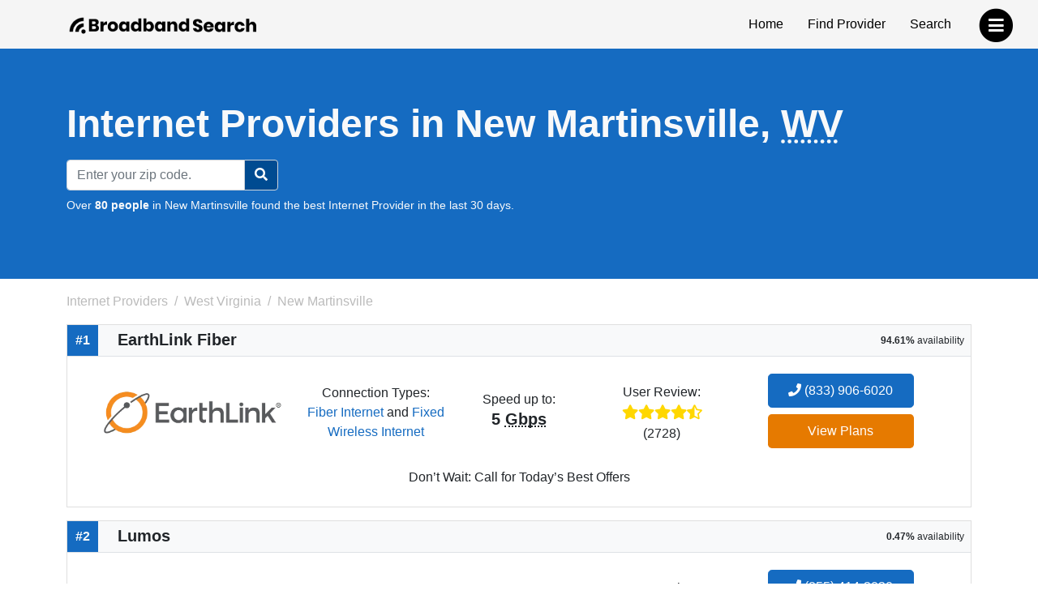

--- FILE ---
content_type: text/html; charset=utf-8
request_url: https://www.broadbandsearch.net/service/west-virginia/new-martinsville
body_size: 13906
content:
<!DOCTYPE html><html lang="en"><head><meta charset="utf-8"/><meta name="viewport" content="width=device-width,initial-scale=1,initial-scale=1.0"/><meta http-equiv="x-ua-compatible" content="IE=edge"/><meta name="robots" content="noarchive"/><meta name="trustpilot-one-time-domain-verification-id" content="ejnGLvpDlDsn5AY4FqhRUoVG8OC28AL08ueBrnND"/><script>window.dataLayer = window.dataLayer || [];</script><script>(function(w,d,s,l,i){w[l]=w[l]||[];w[l].push({'gtm.start': new Date().getTime(),event:'gtm.js'});var f=d.getElementsByTagName(s)[0],
j=d.createElement(s),dl=l!='dataLayer'?'&l='+l:'';j.async=true;j.src=
'https://www.googletagmanager.com/gtm.js?id='+i+dl;f.parentNode.insertBefore(j,f);
})(window,document,'script','dataLayer','GTM-WQDNNDH');
</script><title>Internet Providers in New Martinsville, WV | Top 7 Options</title><link rel="canonical" href="https://www.broadbandsearch.net/service/west-virginia/new-martinsville"/><meta name="description" content="Top Internet Providers in New Martinsville, WV: 1. EarthLink Fiber covers 94.61% | 2. Lumos covers 0.47% | 3. Earthlink 5G Home Internet covers 86.1% | 4. Viasat covers 98.22% | 5. Frontier covers 100%. Find Your Right Connection Today!"/><meta name="keywords" content="New Martinsville West Virginia, internet, broadband, television"/><meta property="og:title" content="10 Best Internet Providers in New Martinsville, WV (for 2025)"/><meta property="og:description" content="Top Internet Providers in New Martinsville, WV: 1. EarthLink Fiber covers 94.61% | 2. Lumos covers 0.47% | 3. Earthlink 5G Home Internet covers 86.1% | 4. Viasat covers 98.22% | 5. Frontier covers 100%. Find Your Right Connection Today!"/><meta property="og:image" content="https://cdn.broadbandsearch.net/img/header/logo.webp"/><meta property="og:url" content="https://www.broadbandsearch.net/service/west-virginia/new-martinsville"/><meta property="og:site_name" content="BroadbandSearch.net"/><script src="//cdn.bc0a.com/autopilot/f00000000304031/autopilot_sdk.js"></script><link rel="apple-touch-icon" sizes="57x57" href="https://cdn.broadbandsearch.net/img/social/apple-icon-57x57.png"><link rel="apple-touch-icon" sizes="60x60" href="https://cdn.broadbandsearch.net/img/social/apple-icon-60x60.png"><link rel="apple-touch-icon" sizes="72x72" href="https://cdn.broadbandsearch.net/img/social/apple-icon-72x72.png"><link rel="apple-touch-icon" sizes="76x76" href="https://cdn.broadbandsearch.net/img/social/apple-icon-76x76.png"><link rel="apple-touch-icon" sizes="114x114" href="https://cdn.broadbandsearch.net/img/social/apple-icon-114x114.png"><link rel="apple-touch-icon" sizes="120x120" href="https://cdn.broadbandsearch.net/img/social/apple-icon-120x120.png"><link rel="apple-touch-icon" sizes="144x144" href="https://cdn.broadbandsearch.net/img/social/apple-icon-144x144.png"><link rel="apple-touch-icon" sizes="152x152" href="https://cdn.broadbandsearch.net/img/social/apple-icon-152x152.png"><link rel="apple-touch-icon" sizes="180x180" href="https://cdn.broadbandsearch.net/img/social/apple-icon-180x180.png"><link rel="icon" type="image/png" sizes="192x192" href="https://cdn.broadbandsearch.net/img/social/android-icon-192x192.png"><link rel="icon" type="image/png" sizes="32x32" href="https://cdn.broadbandsearch.net/img/social/favicon-32x32.png"><link rel="icon" type="image/png" sizes="96x96" href="https://cdn.broadbandsearch.net/img/social/favicon-96x96.png"><link rel="icon" type="image/png" sizes="16x16" href="https://cdn.broadbandsearch.net/img/social/favicon-16x16.png"><link rel="manifest" href="https://cdn.broadbandsearch.net/img/social/manifest.json"><meta name="msapplication-TileColor" content="#156bc1"><meta name="msapplication-TileImage" content="https://cdn.broadbandsearch.net/img/social/ms-icon-144x144.png"><meta name="theme-color" content="#156bc1"><link rel="publisher" href="https://plus.google.com/108185431490870175350"><link rel="shortcut icon" type="image/x-icon" href="/favicon.ico"><link rel="icon" type="image/x-icon" href="/favicon.ico"><script src="https://cdn.broadbandsearch.net/js/delayscripts.min.js" type="text/javascript"></script><link rel="stylesheet" type="text/css" href="https://cdn.broadbandsearch.net/css/app.min.css"/><style>.square-ribbon {
    height: 75px;
    left: -5px;
    overflow: hidden;
    position: absolute;
    text-align: right;
    top: -5px;
    width: 75px;
    z-index: 1;
}
.square-ribbon span {
    -webkit-transform: rotate(-45deg);
    background: #d43b3b;
    box-shadow: 0 3px 10px -5px rgb(0 0 0);
    color: #fff;
    display: block;
    font-size: 10px;
    font-weight: 700;
    left: -21px;
    line-height: 20px;
    position: absolute;
    text-align: center;
    text-shadow: 0 0 1px rgb(0 0 0);
    text-transform: uppercase;
    top: 19px;
    transform: rotate(-45deg);
    width: 100px;
}
.square-ribbon span::before {
    border: 3px solid #d43b3b;
    border-bottom-color: transparent;
    border-right-color: transparent;
    content: "";
    left: 0;
    position: absolute;
    top: 100%;
    z-index: -1;
}
.square-ribbon span::after {
    border: 3px solid #d43b3b;
    border-bottom-color: transparent;
    border-left-color: transparent;
    content: "";
    position: absolute;
    right: 0;
    top: 100%;
    z-index: -1;
}
ol.breadcrumb li a { color: #BBB; }
.breadcrumb-item.active { color: #BBB !important; }
.breadcrumb-item+.breadcrumb-item::before { color: #BBB !important; }
</style><link rel="preload" href="https://cdn.broadbandsearch.net/js/map.min.js" as="script"/></head><body><noscript><iframe src="https://www.googletagmanager.com/ns.html?id=GTM-WQDNNDH" height="0" width="0" style="display:none;visibility:hidden"></iframe><div class="container-fluid"><div class="row"><div class="col-sm-12"><div class="panel panel-danger"><div class="panel-heading"><p class="h3 panel-title">We have detected that JavaScript has been disabled.</p></div><div class="panel-body bg-danger text-light"><p>While we have taken every precaution to allow our site to run in every environment, it is <strong>highly recommended</strong> that you enable JavaScript for the best possible experience.</p></div></div></div></div></div></noscript><header id="top"><div class="container"><div class="row"><div class="col-12 col-sm-3"><a class="img" href="/" target="_top"><img class="img-responsive logo-img" src="https://cdn.broadbandsearch.net/img/header/logo.webp" alt="BroadbandSearch" onerror="this.src='https://cdn.broadbandsearch.net/img/default.png'" height="25" width="234"></a><a class="d-none" href="/" target="_top" aria-label="home">BroadbandSearch</a></div><div class="col-sm-9 d-none d-sm-block"><ul class="list-unstyled float-end"><li><a href="/">Home</a></li><li><a class="bs-tooltip" href="/provider" target="_top" title="Find an Internet Service Provider">Find Provider</a></li><li><a class="bs-tooltip" href="/search" target="_top" title="Search for an Internet Service Provider in your area">Search</a></li></ul></div></div></div></header><a class="navigation-button" href="#" aria-label="navbar-toggle"><span class="fa-stack fa-lg pull-right" style="margin-top: 10px;"><i class="fa fa-circle fa-stack-2x" style="color: #000"></i><i class="fa fa-bars fa-stack-1x fa-inverse" style="color: #FFF"></i></span></a><nav id="navigation"><div class="container-fluid"><div class="row"><div class="col-12"><span class="h3">BroadbandSearch</span><ul class="list-unstyled"><li><a href="/" target="_top">Home</a></li><li class="separator"><a href="/provider" target="_top">Find Provider</a></li><li><a href="/search" target="_top">Search by Zip Code</a></li><li><a href="/service" target="_top">Service Areas</a></li><li><a href="/sources" target="_top">Sources</a></li><li class="separator"></li><li><span class="fs-5" style="padding-left:20px;">Connection Types</span><hr class="my-2" style="max-width:175px;margin-left:20px;"></li><li><a href="/provider/fiber" target="_top">Fiber</a></li><li><a href="/provider/cable" target="_top">Cable</a></li><li><a href="/provider/satellite" target="_top">Satellite</a></li><li><a href="/provider/dsl" target="_top">DSL</a></li><li><a href="/provider/fixed-wireless" target="_top">Fixed Wireless</a></li></ul></div></div></div></nav><nav id="breadtop" aria-label="breadcrumb"></nav><form class="mb-3 py-5 bg-primary" method="get" action="/search" style="margin-top:-20px"><div class="container text-light py-3"><div class="row"><div class="col-9 col-sm-12"><h1 class="mb-3 display-5 fw-bold">Internet Providers in New Martinsville, <abbr title="West Virginia">WV</abbr></h1><meta itemprop="sameAs" content="http://en.wikipedia.org/wiki/Internet_access"><meta itemprop="name" content="internet access"></div><div class="d-flex d-sm-none col-3"><div class="btn btn-primary d-inline-block d-sm-none my-auto border-white rounded-circle" id="searchZIP"><i class="fa fa-search"></i></div></div><div class="col-12 col-sm-4 col-lg-3 d-none d-sm-block" id="searchInput"><div class="input-group"><input class="form-control" id="search" name="search" placeholder="Enter your zip code." maxlength="5"><button class="btn btn-primary searchButton d-sm-inline-block rounded-0 rounded-end" id="searchBtn" style="border-color: #ced4da"><i class="fa fa-search"></i></button></div></div></div><div class="row"><div class="col-lg-12"><p class="search-sub small mt-2">Over <strong>80 people</strong> in New Martinsville found the best Internet Provider in the last 30 days.</p></div></div></div></form><div class="container" id="search-results"><div class="row"><ol class="breadcrumb d-none d-sm-flex col-sm-9" itemscope itemtype="http://schema.org/BreadcrumbList" id="breadcrumb-list" style="padding-left:.75rem"><li class="breadcrumb-item bs-tooltip" itemscope itemprop="itemListElement" itemtype="http://schema.org/ListItem" title="Internet Providers"><a itemscope href="/" itemtype="http://schema.org/Thing" itemprop="item" id="breadcrumb-internet-providers"><span itemprop="name">Internet Providers</span><meta itemprop="url" content="/"></a><meta itemprop="position" content="1"></li><li class="breadcrumb-item bs-tooltip" itemscope itemprop="itemListElement" itemtype="http://schema.org/ListItem" title="West Virginia"><a itemscope href="/service/west-virginia" itemtype="http://schema.org/Thing" itemprop="item" id="breadcrumb-west-virginia"><span itemprop="name">West Virginia</span><meta itemprop="url" content="/service/west-virginia"></a><meta itemprop="position" content="2"></li><li class="breadcrumb-item active bs-tooltip" itemscope itemprop="itemListElement" itemtype="http://schema.org/ListItem" title="New Martinsville" aria-current="page"><span itemscope itemtype="http://schema.org/Thing" itemprop="item" id="breadcrumb-new-martinsville"><span itemprop="name">New Martinsville</span><meta itemprop="url" content="/service/west-virginia/new-martinsville"></span><meta itemprop="position" content="3"></li></ol></div><div class="row"><div class="col-md-12"><div class="card rounded-0 mb-3" itemprop="provider" itemscope="itemscope" itemtype="http://schema.org/LocalBusiness"><div itemprop="address" itemscope="itemscope" itemtype="http://schema.org/PostalAddress"><meta itemprop="/addressLocality" content="New Martinsville"/><meta itemprop="/addressRegion" content="West Virginia"/><meta itemprop="/telephone" content="(833) 906-6020"/></div><div class="card-title bg-light m-0 border-bottom" style="line-height:38px;"><span class="float-start text-center fs-6 fw-bold text-light" style="background-color: #156bc1;width:38px;">#1</span><h2 class="d-inline-block mx-4 fs-5 fw-bold" itemprop="name" style="vertical-align: bottom;">EarthLink Fiber</h2><span class="float-end mx-2" style="font-size: 12px;"><strong>94.61%</strong> availability</span></div><div class="card-body city-background text-center"><div class="container-fluid"><div class="row"><div class="col-sm-6 col-lg-3 m-auto" style="padding-right: 1.5rem;"><a class="bs-tooltip" href="/provider/earthlink?city=new-martinsville&amp;state=west-virginia" title="Click to view all Internet plans for EarthLink Fiber."><img class="img-responsive mh-150" src="https://cdn.broadbandsearch.net/img/providers/earthlink.webp" width="285.5" height="150" alt="EarthLink Fiber logo" onerror="this.src='https://cdn.broadbandsearch.net/img/default.png'"/></a></div><div class="col-sm-6 col-lg-2 m-auto p-0"><p class="m-0">Connection Types:</p><a class="bs-tooltip w-75 no-hover" href="/provider/fiber" title="Click to view all Fiber Internet internet providers.">Fiber Internet</a> and <a class="bs-tooltip w-75 no-hover" href="/provider/fixed-wireless" title="Click to view all Fixed Wireless Internet internet providers.">Fixed Wireless Internet</a> </div><div class="col-sm-6 col-lg-2 m-auto p-0"><div style="line-height: 150%;">Speed up to:</div><p class="h5 fw-bold">5 <abbr title="Gigabits per second">Gbps</abbr></p></div><div class="col-sm-6 col-lg-2 m-auto p-0"><div style="line-height: 150%;">User Review:</div><div style="font-size: 18px"><span class="bs-tooltip" title="4.6 out of 5 stars"><i class="fa fa-star" aria-hidden="true" style="color: #FFD700"></i><i class="fa fa-star" aria-hidden="true" style="color: #FFD700"></i><i class="fa fa-star" aria-hidden="true" style="color: #FFD700"></i><i class="fa fa-star" aria-hidden="true" style="color: #FFD700"></i><i class="fa fa-star-half-alt" aria-hidden="true" style="color: #FFD700"></i></span><p class="m-0 small">(2728)</p></div></div><div class="col-sm-6 col-lg-3 m-auto"><meta itemprop="telephone" content="(833) 906-6020"/><div style="margin-top: 5px;"><a class="btn btn-block btn-primary fs-6 mb-2 no-hover btn-lg bs-tooltip" href="/phone/earthlink/sales?city=new-martinsville&amp;state=west-virginia&amp;phone=" title="Click to call a EarthLink Fiber sales agent." style="min-width:75%;" onclick="dataLayer.push({&quot;event&quot;: &quot;phone_call&quot;, &quot;provider_name&quot;: &quot;EarthLink Fiber&quot;, &quot;provider_slug&quot;: &quot;earthlink&quot;, &quot;city&quot;: &quot;new-martinsville&quot;, &quot;state&quot;: &quot;west-virginia&quot;, &quot;position&quot;: &quot;1&quot;, &quot;phone_number&quot;: &quot;(833) 906-6020&quot;, });" rel="nofollow"><i class="fa fa-phone"></i> (833) 906-6020</a></div><a class="btn btn-block btn-plans fs-6 mb-2 no-hover btn-lg bs-tooltip" href="https://earthlinkinternet.com/fiber/deals/" style="min-width:75%;" target="_blank" rel="nofollow noreferrer sponsored" onclick="dataLayer.push({&quot;event&quot;: &quot;provider_click&quot;, &quot;provider_name&quot;: &quot;EarthLink Fiber&quot;, &quot;provider_slug&quot;: &quot;earthlink&quot;, &quot;city&quot;: &quot;new-martinsville&quot;, &quot;state&quot;: &quot;west-virginia&quot;, &quot;position&quot;: &quot;1&quot;});">View Plans</a></div></div></div><div class="col-sm-6 mx-auto mb-3"></div><div class="text-center m-2"><p class="m-0">Don’t Wait: Call for Today’s Best Offers</p></div></div></div></div></div><div class="row"><div class="col-md-12"><div class="card rounded-0 mb-3" itemprop="provider" itemscope="itemscope" itemtype="http://schema.org/LocalBusiness"><div itemprop="address" itemscope="itemscope" itemtype="http://schema.org/PostalAddress"><meta itemprop="/addressLocality" content="New Martinsville"/><meta itemprop="/addressRegion" content="West Virginia"/><meta itemprop="/telephone" content="(855) 414-2030"/></div><div class="card-title bg-light m-0 border-bottom" style="line-height:38px;"><span class="float-start text-center fs-6 fw-bold text-light" style="background-color: #156bc1;width:38px;">#2</span><h2 class="d-inline-block mx-4 fs-5 fw-bold" itemprop="name" style="vertical-align: bottom;">Lumos</h2><span class="float-end mx-2" style="font-size: 12px;"><strong>0.47%</strong> availability</span></div><div class="card-body city-background text-center"><div class="container-fluid"><div class="row"><div class="col-sm-6 col-lg-3 m-auto" style="padding-right: 1.5rem;"><a class="bs-tooltip" href="/provider/lumos-networks?city=new-martinsville&amp;state=west-virginia" title="Click to view all Internet plans for Lumos."><img class="img-responsive mh-150" src="https://cdn.broadbandsearch.net/img/providers/lumos-fiber.svg" width="285.5" height="150" alt="Lumos logo" onerror="this.src='https://cdn.broadbandsearch.net/img/default.png'"/></a></div><div class="col-sm-6 col-lg-2 m-auto p-0"><p class="m-0">Connection Types:</p><a class="bs-tooltip w-75 no-hover" href="/provider/fiber" title="Click to view all Fiber Internet internet providers.">Fiber Internet</a> and <a class="bs-tooltip w-75 no-hover" href="/provider/dsl" title="Click to view all DSL Internet internet providers.">DSL Internet</a> </div><div class="col-sm-6 col-lg-2 m-auto p-0"><div style="line-height: 150%;">Speed up to:</div><p class="h5 fw-bold">1 <abbr title="Megabits per second">Mbps</abbr></p></div><div class="col-sm-6 col-lg-2 m-auto p-0"><div style="line-height: 150%;">User Review:</div><div style="font-size: 18px"><span class="bs-tooltip" title="3.9 out of 5 stars"><i class="fa fa-star" aria-hidden="true" style="color: #FFD700"></i><i class="fa fa-star" aria-hidden="true" style="color: #FFD700"></i><i class="fa fa-star" aria-hidden="true" style="color: #FFD700"></i><i class="fa fa-star" aria-hidden="true" style="color: #FFD700"></i><i class="far fa-star" aria-hidden="true" style="color: #CCCCCC"></i></span><p class="m-0 small">(2939)</p></div></div><div class="col-sm-6 col-lg-3 m-auto"><meta itemprop="telephone" content="(855) 414-2030"/><div style="margin-top: 5px;"><a class="btn btn-block btn-primary fs-6 mb-2 no-hover btn-lg bs-tooltip" href="/phone/lumos-networks/sales?city=new-martinsville&amp;state=west-virginia&amp;phone=" title="Click to call a Lumos sales agent." style="min-width:75%;" onclick="dataLayer.push({&quot;event&quot;: &quot;phone_call&quot;, &quot;provider_name&quot;: &quot;Lumos&quot;, &quot;provider_slug&quot;: &quot;lumos-networks&quot;, &quot;city&quot;: &quot;new-martinsville&quot;, &quot;state&quot;: &quot;west-virginia&quot;, &quot;position&quot;: &quot;2&quot;, &quot;phone_number&quot;: &quot;(855) 414-2030&quot;, });" rel="nofollow"><i class="fa fa-phone"></i> (855) 414-2030</a></div><a class="btn btn-block btn-plans fs-6 mb-2 no-hover btn-lg bs-tooltip" href="https://www.lumosfibersavings.com/?igp=45029&amp;tel=1-855-414-2030" style="min-width:75%;" target="_blank" rel="nofollow noreferrer sponsored" onclick="dataLayer.push({&quot;event&quot;: &quot;provider_click&quot;, &quot;provider_name&quot;: &quot;Lumos&quot;, &quot;provider_slug&quot;: &quot;lumos-networks&quot;, &quot;city&quot;: &quot;new-martinsville&quot;, &quot;state&quot;: &quot;west-virginia&quot;, &quot;position&quot;: &quot;2&quot;});">View Plans</a></div></div></div><div class="col-sm-6 mx-auto mb-3"></div><div class="text-center m-2"><p class="m-0">Internet built for the future</p></div></div></div></div></div><div class="row"><div class="col-md-12"><div class="card rounded-0 mb-3" itemprop="provider" itemscope="itemscope" itemtype="http://schema.org/LocalBusiness"><div itemprop="address" itemscope="itemscope" itemtype="http://schema.org/PostalAddress"><meta itemprop="/addressLocality" content="New Martinsville"/><meta itemprop="/addressRegion" content="West Virginia"/><meta itemprop="/telephone" content="(833) 904-5401"/></div><div class="card-title bg-light m-0 border-bottom" style="line-height:38px;"><span class="float-start text-center fs-6 fw-bold text-light" style="background-color: #156bc1;width:38px;">#3</span><h2 class="d-inline-block mx-4 fs-5 fw-bold" itemprop="name" style="vertical-align: bottom;">Earthlink 5G Home Internet</h2><span class="float-end mx-2" style="font-size: 12px;"><strong>86.1%</strong> availability</span></div><div class="card-body city-background text-center"><div class="container-fluid"><div class="row"><div class="col-sm-6 col-lg-3 m-auto" style="padding-right: 1.5rem;"><a class="bs-tooltip" href="/provider/earthlink-wireless?city=new-martinsville&amp;state=west-virginia" title="Click to view all Internet plans for Earthlink 5G Home Internet."><img class="img-responsive mh-150" src="https://cdn.broadbandsearch.net/img/providers/EarthLink_5G_Home_Internet.webp" width="285.5" height="150" alt="Earthlink 5G Home Internet logo" onerror="this.src='https://cdn.broadbandsearch.net/img/default.png'"/></a></div><div class="col-sm-6 col-lg-2 m-auto p-0"><p class="m-0">Connection Types:</p><a class="bs-tooltip w-75 no-hover" href="/provider/fixed-wireless" title="Click to view all Fixed Wireless Internet internet providers.">Fixed Wireless Internet</a> </div><div class="col-sm-6 col-lg-2 m-auto p-0"><div style="line-height: 150%;">Speed up to:</div><p class="h5 fw-bold">425 <abbr title="Megabits per second">Mbps</abbr></p></div><div class="col-sm-6 col-lg-2 m-auto p-0"><div style="line-height: 150%;">User Review:</div><div style="font-size: 18px"><span class="bs-tooltip" title="4.6 out of 5 stars"><i class="fa fa-star" aria-hidden="true" style="color: #FFD700"></i><i class="fa fa-star" aria-hidden="true" style="color: #FFD700"></i><i class="fa fa-star" aria-hidden="true" style="color: #FFD700"></i><i class="fa fa-star" aria-hidden="true" style="color: #FFD700"></i><i class="fa fa-star-half-alt" aria-hidden="true" style="color: #FFD700"></i></span><p class="m-0 small">(2977)</p></div></div><div class="col-sm-6 col-lg-3 m-auto"><meta itemprop="telephone" content="(833) 904-5401"/><div style="margin-top: 5px;"><a class="btn btn-block btn-primary fs-6 mb-2 no-hover btn-lg bs-tooltip" href="/phone/earthlink-wireless/sales?city=new-martinsville&amp;state=west-virginia&amp;phone=" title="Click to call a Earthlink 5G Home Internet sales agent." style="min-width:75%;" onclick="dataLayer.push({&quot;event&quot;: &quot;phone_call&quot;, &quot;provider_name&quot;: &quot;Earthlink 5G Home Internet&quot;, &quot;provider_slug&quot;: &quot;earthlink-wireless&quot;, &quot;city&quot;: &quot;new-martinsville&quot;, &quot;state&quot;: &quot;west-virginia&quot;, &quot;position&quot;: &quot;3&quot;, &quot;phone_number&quot;: &quot;(833) 904-5401&quot;, });" rel="nofollow"><i class="fa fa-phone"></i> (833) 904-5401</a></div><a class="btn btn-block btn-plans fs-6 mb-2 no-hover btn-lg bs-tooltip" href="https://earthlinkinternet.com/wireless/" style="min-width:75%;" target="_blank" rel="nofollow noreferrer sponsored" onclick="dataLayer.push({&quot;event&quot;: &quot;provider_click&quot;, &quot;provider_name&quot;: &quot;Earthlink 5G Home Internet&quot;, &quot;provider_slug&quot;: &quot;earthlink-wireless&quot;, &quot;city&quot;: &quot;new-martinsville&quot;, &quot;state&quot;: &quot;west-virginia&quot;, &quot;position&quot;: &quot;3&quot;});">View Plans</a></div></div></div><div class="col-sm-6 mx-auto mb-3"></div><div class="text-center m-2"><p class="m-0">No credit checks - No contracts</p></div></div></div></div></div><div class="row"><div class="col-md-12"><div class="card rounded-0 mb-3" itemprop="provider" itemscope="itemscope" itemtype="http://schema.org/LocalBusiness"><div itemprop="address" itemscope="itemscope" itemtype="http://schema.org/PostalAddress"><meta itemprop="/addressLocality" content="New Martinsville"/><meta itemprop="/addressRegion" content="West Virginia"/><meta itemprop="/telephone" content="(833) 805-0769"/></div><div class="card-title bg-light m-0 border-bottom" style="line-height:38px;"><span class="float-start text-center fs-6 fw-bold text-light" style="background-color: #156bc1;width:38px;">#4</span><h2 class="d-inline-block mx-4 fs-5 fw-bold" itemprop="name" style="vertical-align: bottom;">Viasat</h2><span class="float-end mx-2" style="font-size: 12px;"><strong>98.22%</strong> availability</span></div><div class="card-body city-background text-center"><div class="container-fluid"><div class="row"><div class="col-sm-6 col-lg-3 m-auto" style="padding-right: 1.5rem;"><a class="bs-tooltip" href="/provider/viasat?city=new-martinsville&amp;state=west-virginia" title="Click to view all Internet plans for Viasat."><meta itemprop="image" content="https://cdn.broadbandsearch.net/img/providers/viasat.png"><img class="img-responsive mh-150" loading="lazy" src="https://cdn.broadbandsearch.net/img/providers/viasat.png" width="285.5" height="150" alt="Viasat logo" id="viasat-logo" onerror="this.src='https://cdn.broadbandsearch.net/img/default.png'"></a></div><div class="col-sm-6 col-lg-2 m-auto p-0"><p class="m-0">Connection Types:</p><a class="bs-tooltip w-75 no-hover" href="/provider/satellite" title="Click to view all Satellite Internet internet providers.">Satellite Internet</a> and <a class="bs-tooltip w-75 no-hover" href="/provider/phone" title="Click to view all Phone internet providers.">Phone</a> </div><div class="col-sm-6 col-lg-2 m-auto p-0"><div style="line-height: 150%;">Speed up to:</div><p class="h5 fw-bold">150 <abbr title="Megabits per second">Mbps</abbr></p></div><div class="col-sm-6 col-lg-2 m-auto p-0"><div style="line-height: 150%;">User Review:</div><div style="font-size: 18px"><span class="bs-tooltip" title="3.5 out of 5 stars"><i class="fa fa-star" aria-hidden="true" style="color: #FFD700"></i><i class="fa fa-star" aria-hidden="true" style="color: #FFD700"></i><i class="fa fa-star" aria-hidden="true" style="color: #FFD700"></i><i class="fa fa-star-half-alt" aria-hidden="true" style="color: #FFD700"></i><i class="far fa-star" aria-hidden="true" style="color: #CCCCCC"></i></span><p class="m-0 small">(2975)</p></div></div><div class="col-sm-6 col-lg-3 m-auto"><meta itemprop="telephone" content="(833) 805-0769"/><div style="margin-top: 5px;"><a class="btn btn-block btn-primary fs-6 mb-2 no-hover btn-lg bs-tooltip" href="/phone/viasat/sales?city=new-martinsville&amp;state=west-virginia&amp;phone=" title="Click to call a Viasat sales agent." style="min-width:75%;" onclick="dataLayer.push({&quot;event&quot;: &quot;phone_call&quot;, &quot;provider_name&quot;: &quot;Viasat&quot;, &quot;provider_slug&quot;: &quot;viasat&quot;, &quot;city&quot;: &quot;new-martinsville&quot;, &quot;state&quot;: &quot;west-virginia&quot;, &quot;position&quot;: &quot;4&quot;, &quot;phone_number&quot;: &quot;(833) 805-0769&quot;, });" rel="nofollow"><i class="fa fa-phone"></i> (833) 805-0769</a></div><a class="btn btn-block btn-plans fs-6 mb-2 no-hover btn-lg bs-tooltip" href="https://www.viasat-online.com/responsive/?ckmid=101041&amp;phone=866-671-6324&amp;cpid=114398&amp;subid=2316581307.2316581307.2021816340&amp;s1=2316581307.2316581307.2021816340&amp;cookiereset=1&amp;a=+101876&amp;c=112763" style="min-width:75%;" target="_blank" rel="nofollow noreferrer sponsored" onclick="dataLayer.push({&quot;event&quot;: &quot;provider_click&quot;, &quot;provider_name&quot;: &quot;Viasat&quot;, &quot;provider_slug&quot;: &quot;viasat&quot;, &quot;city&quot;: &quot;new-martinsville&quot;, &quot;state&quot;: &quot;west-virginia&quot;, &quot;position&quot;: &quot;4&quot;});">View Plans</a></div></div></div><div class="col-sm-6 mx-auto mb-3"></div></div></div></div></div><div class="row"><div class="col-md-12"><div class="card rounded-0 mb-3" itemprop="provider" itemscope="itemscope" itemtype="http://schema.org/LocalBusiness"><div itemprop="address" itemscope="itemscope" itemtype="http://schema.org/PostalAddress"><meta itemprop="/addressLocality" content="New Martinsville"/><meta itemprop="/addressRegion" content="West Virginia"/><meta itemprop="/telephone" content="(833) 805-0741"/></div><div class="card-title bg-light m-0 border-bottom" style="line-height:38px;"><span class="float-start text-center fs-6 fw-bold text-light" style="background-color: #156bc1;width:38px;">#5</span><h2 class="d-inline-block mx-4 fs-5 fw-bold" itemprop="name" style="vertical-align: bottom;">Frontier</h2><span class="float-end mx-2" style="font-size: 12px;"><strong>100%</strong> availability</span></div><div class="card-body city-background text-center"><div class="container-fluid"><div class="row"><div class="col-sm-6 col-lg-3 m-auto" style="padding-right: 1.5rem;"><a class="bs-tooltip" href="/provider/frontier?city=new-martinsville&amp;state=west-virginia" title="Click to view all Internet plans for Frontier."><meta itemprop="image" content="https://cdn.broadbandsearch.net/img/providers/Frontier-Verizon-Logo.webp"><img class="img-responsive mh-150" loading="lazy" src="https://cdn.broadbandsearch.net/img/providers/Frontier-Verizon-Logo.webp" width="285.5" height="150" alt="Frontier logo" id="frontier-logo" onerror="this.src='https://cdn.broadbandsearch.net/img/default.png'"></a></div><div class="col-sm-6 col-lg-2 m-auto p-0"><p class="m-0">Connection Types:</p><a class="bs-tooltip w-75 no-hover" href="/provider/fiber" title="Click to view all Fiber Internet internet providers.">Fiber Internet</a>, <a class="bs-tooltip w-75 no-hover" href="/provider/phone" title="Click to view all Phone internet providers.">Phone</a> </div><div class="col-sm-6 col-lg-2 m-auto p-0"><div style="line-height: 150%;">Speed up to:</div><p class="h5 fw-bold">1 <abbr title="Gigabits per second">Gbps</abbr></p></div><div class="col-sm-6 col-lg-2 m-auto p-0"><div style="line-height: 150%;">User Review:</div><div style="font-size: 18px"><span class="bs-tooltip" title="2.9 out of 5 stars"><i class="fa fa-star" aria-hidden="true" style="color: #FFD700"></i><i class="fa fa-star" aria-hidden="true" style="color: #FFD700"></i><i class="fa fa-star" aria-hidden="true" style="color: #FFD700"></i><i class="far fa-star" aria-hidden="true" style="color: #CCCCCC"></i><i class="far fa-star" aria-hidden="true" style="color: #CCCCCC"></i></span><p class="m-0 small">(2641)</p></div></div><div class="col-sm-6 col-lg-3 m-auto"><meta itemprop="telephone" content="(833) 805-0741"/><div style="margin-top: 5px;"><a class="btn btn-block btn-primary fs-6 mb-2 no-hover btn-lg bs-tooltip" href="/phone/frontier/sales?city=new-martinsville&amp;state=west-virginia&amp;phone=" title="Click to call a Frontier sales agent." style="min-width:75%;" onclick="dataLayer.push({&quot;event&quot;: &quot;phone_call&quot;, &quot;provider_name&quot;: &quot;Frontier&quot;, &quot;provider_slug&quot;: &quot;frontier&quot;, &quot;city&quot;: &quot;new-martinsville&quot;, &quot;state&quot;: &quot;west-virginia&quot;, &quot;position&quot;: &quot;5&quot;, &quot;phone_number&quot;: &quot;(833) 805-0741&quot;, });" rel="nofollow"><i class="fa fa-phone"></i> (833) 805-0741</a></div><a class="btn btn-block btn-plans fs-6 mb-2 no-hover btn-lg bs-tooltip" href="https://cart.frontierconnected.com/#/address?site=ftc&amp;address=&amp;city=&amp;state=&amp;zip=&amp;igp=35212&amp;sid=&amp;gc=&amp;subid=&amp;xsell=1&amp;tel=1-866-896-6571" style="min-width:75%;" target="_blank" rel="nofollow noreferrer sponsored" onclick="dataLayer.push({&quot;event&quot;: &quot;provider_click&quot;, &quot;provider_name&quot;: &quot;Frontier&quot;, &quot;provider_slug&quot;: &quot;frontier&quot;, &quot;city&quot;: &quot;new-martinsville&quot;, &quot;state&quot;: &quot;west-virginia&quot;, &quot;position&quot;: &quot;5&quot;});">View Plans</a></div></div></div><div class="col-sm-6 mx-auto mb-3"><div class="row mb-3"><div class="col-sm-12 m-auto"><div class="accordion-flush" id="frontier-disclaimer"><div class="accordion-item bg-transparent"><div class="accordion-header" id="frontier-faq1"><btn class="accordion-button collapsed p-0 bg-transparent" type="button" data-bs-toggle="collapse" data-bs-target="#frontier-faq1-body1" aria-controls="#frontier-faq1-body1"><span class="w-75 small m-auto">*w/ Auto Pay & Paperless Bill per month. Max speeds are wired. Location dependent. Wi-Fi, actual & average speeds vary. One-time charges apply. In select areas where available.&nbsp;</span><span class="small text-primary">(full text)</span></btn></div><div class="accordion-collapse collapse" id="frontier-faq1-body1" data-bs-parent="#frontier-disclaimer" aria-labelledby="frontier-faq1"><div class="accordion-body p-0"><p class="small m-0">Exclusive offer for qualified addresses. For new residential Internet customers only. Max speeds are wired, Fiber 1 Gig location dependent. Wi-Fi, actual & average speeds vary. Max speed capable range for Fiber 500 (450-500 Mbps download/upload), Fiber 1 Gig (846-1000 Mbps download, 792-1000 Mbps upload), Fiber 2 Gig (1800-2000 Mbps download/upload) and requires 2 Gbps capable devices and wiring.  Fiber 5 Gig (4500-5000) and requires 5 Gbps capable devices and wiring. Fiber 7 Gig (up to 7000) and requires 7 Gbps capable devices and wiring.  Performance details: <a href="https://frontier.com/internetdisclosures" target="blank">frontier.com/internetdisclosures</a>. Requires Auto Pay or $10/mo fee applies. Printed bill available for $2.99/mo. Fee does not apply to select customers. $50 expert installation fee applies. A $50 equipment restocking fee per household applies when Internet is disconnected. A fee up to $150 per device for Fiber 500, 1 Gig, and 2 Gig, and up to $400 for Fiber 5 Gig and Fiber 7 Gig also applies if equipment is not returned. Other applicable charges and additional services are extra. Subject to availability. Price and terms subject to change. Cannot be combined with other offers. Other restrictions, Frontier policies and service terms apply.</p></div></div></div></div></div></div></div><div class="text-center m-2"><p class="m-0">Save $10/mo with auto-pay. Get no data caps, no annual commitment, free installation, and a Wi-Fi router included.</p></div></div></div></div></div><div class="row"><div class="col-md-12"><div class="card rounded-0 mb-3" itemprop="provider" itemscope="itemscope" itemtype="http://schema.org/LocalBusiness"><div itemprop="address" itemscope="itemscope" itemtype="http://schema.org/PostalAddress"><meta itemprop="/addressLocality" content="New Martinsville"/><meta itemprop="/addressRegion" content="West Virginia"/><meta itemprop="/telephone" content="(833) 702-3065"/></div><div class="card-title bg-light m-0 border-bottom" style="line-height:38px;"><span class="float-start text-center fs-6 fw-bold text-light" style="background-color: #156bc1;width:38px;">#6</span><h2 class="d-inline-block mx-4 fs-5 fw-bold" itemprop="name" style="vertical-align: bottom;">Optimum</h2><span class="float-end mx-2" style="font-size: 12px;"><strong>83.44%</strong> availability</span></div><div class="card-body city-background text-center"><div class="container-fluid"><div class="row"><div class="col-sm-6 col-lg-3 m-auto" style="padding-right: 1.5rem;"><a class="bs-tooltip" href="/provider/optimum?city=new-martinsville&amp;state=west-virginia" title="Click to view all Internet plans for Optimum."><meta itemprop="image" content="https://cdn.broadbandsearch.net/img/providers/optimum.png"><img class="img-responsive mh-150" loading="lazy" src="https://cdn.broadbandsearch.net/img/providers/optimum.png" width="285.5" height="150" alt="Optimum logo" id="optimum-logo" onerror="this.src='https://cdn.broadbandsearch.net/img/default.png'"></a></div><div class="col-sm-6 col-lg-2 m-auto p-0"><p class="m-0">Connection Types:</p><a class="bs-tooltip w-75 no-hover" href="/provider/fiber" title="Click to view all Fiber Internet internet providers.">Fiber Internet</a>, <a class="bs-tooltip w-75 no-hover" href="/provider/cable" title="Click to view all Cable Internet internet providers.">Cable Internet</a>, <a class="bs-tooltip w-75 no-hover" href="/provider/television" title="Click to view all Television internet providers.">Television</a> and <a class="bs-tooltip w-75 no-hover" href="/provider/phone" title="Click to view all Phone internet providers.">Phone</a> </div><div class="col-sm-6 col-lg-2 m-auto p-0"><div style="line-height: 150%;">Speed up to:</div><p class="h5 fw-bold">1 <abbr title="Gigabits per second">Gbps</abbr></p></div><div class="col-sm-6 col-lg-2 m-auto p-0"><div style="line-height: 150%;">User Review:</div><div style="font-size: 18px"><span class="bs-tooltip" title="4.0 out of 5 stars"><i class="fa fa-star" aria-hidden="true" style="color: #FFD700"></i><i class="fa fa-star" aria-hidden="true" style="color: #FFD700"></i><i class="fa fa-star" aria-hidden="true" style="color: #FFD700"></i><i class="fa fa-star" aria-hidden="true" style="color: #FFD700"></i><i class="far fa-star" aria-hidden="true" style="color: #CCCCCC"></i></span><p class="m-0 small">(2649)</p></div></div><div class="col-sm-6 col-lg-3 m-auto"><meta itemprop="telephone" content="(833) 702-3065"/><div style="margin-top: 5px;"><a class="btn btn-block btn-primary fs-6 mb-2 no-hover btn-lg bs-tooltip" href="/phone/optimum/sales?city=new-martinsville&amp;state=west-virginia&amp;phone=" title="Click to call a Optimum sales agent." style="min-width:75%;" onclick="dataLayer.push({&quot;event&quot;: &quot;phone_call&quot;, &quot;provider_name&quot;: &quot;Optimum&quot;, &quot;provider_slug&quot;: &quot;optimum&quot;, &quot;city&quot;: &quot;new-martinsville&quot;, &quot;state&quot;: &quot;west-virginia&quot;, &quot;position&quot;: &quot;6&quot;, &quot;phone_number&quot;: &quot;(833) 702-3065&quot;, });" rel="nofollow"><i class="fa fa-phone"></i> (833) 702-3065</a></div><a class="btn btn-block btn-plans fs-6 mb-2 no-hover btn-lg bs-tooltip" href="https://www.optimuminternetservice.com/tracking/?a=101876&amp;c=112958" style="min-width:75%;" target="_blank" rel="nofollow noreferrer sponsored" onclick="dataLayer.push({&quot;event&quot;: &quot;provider_click&quot;, &quot;provider_name&quot;: &quot;Optimum&quot;, &quot;provider_slug&quot;: &quot;optimum&quot;, &quot;city&quot;: &quot;new-martinsville&quot;, &quot;state&quot;: &quot;west-virginia&quot;, &quot;position&quot;: &quot;6&quot;});">View Plans</a></div></div></div><div class="col-sm-6 mx-auto mb-3"></div><div class="text-center m-2"><p class="m-0">You get access to over 1 million hotspots in public places throughout the country.</p></div></div></div></div></div><div class="row"><div class="col-md-12"><div class="card rounded-0 mb-3" itemprop="provider" itemscope="itemscope" itemtype="http://schema.org/LocalBusiness"><div itemprop="address" itemscope="itemscope" itemtype="http://schema.org/PostalAddress"><meta itemprop="/addressLocality" content="New Martinsville"/><meta itemprop="/addressRegion" content="West Virginia"/><meta itemprop="/telephone" content="(833) 644-2535"/></div><div class="card-title bg-light m-0 border-bottom" style="line-height:38px;"><span class="float-start text-center fs-6 fw-bold text-light" style="background-color: #156bc1;width:38px;">#7</span><h2 class="d-inline-block mx-4 fs-5 fw-bold" itemprop="name" style="vertical-align: bottom;">HughesNet</h2><span class="float-end mx-2" style="font-size: 12px;"><strong>99.65%</strong> availability</span></div><div class="card-body city-background text-center"><div class="container-fluid"><div class="row"><div class="col-sm-6 col-lg-3 m-auto" style="padding-right: 1.5rem;"><a class="bs-tooltip" href="/provider/hughesnet?city=new-martinsville&amp;state=west-virginia" title="Click to view all Internet plans for HughesNet."><meta itemprop="image" content="https://cdn.broadbandsearch.net/img/providers/1492545003572hughesnet.png"><img class="img-responsive mh-150" loading="lazy" src="https://cdn.broadbandsearch.net/img/providers/1492545003572hughesnet.png" width="285.5" height="150" alt="HughesNet logo" id="hughesnet-logo" onerror="this.src='https://cdn.broadbandsearch.net/img/default.png'"></a></div><div class="col-sm-6 col-lg-2 m-auto p-0"><p class="m-0">Connection Types:</p><a class="bs-tooltip w-75 no-hover" href="/provider/satellite" title="Click to view all Satellite Internet internet providers.">Satellite Internet</a> and <a class="bs-tooltip w-75 no-hover" href="/provider/phone" title="Click to view all Phone internet providers.">Phone</a> </div><div class="col-sm-6 col-lg-2 m-auto p-0"><div style="line-height: 150%;">Speed up to:</div><p class="h5 fw-bold">100 <abbr title="Megabits per second">Mbps</abbr></p></div><div class="col-sm-6 col-lg-2 m-auto p-0"><div style="line-height: 150%;">User Review:</div><div style="font-size: 18px"><span class="bs-tooltip" title="3.9 out of 5 stars"><i class="fa fa-star" aria-hidden="true" style="color: #FFD700"></i><i class="fa fa-star" aria-hidden="true" style="color: #FFD700"></i><i class="fa fa-star" aria-hidden="true" style="color: #FFD700"></i><i class="fa fa-star" aria-hidden="true" style="color: #FFD700"></i><i class="far fa-star" aria-hidden="true" style="color: #CCCCCC"></i></span><p class="m-0 small">(2869)</p></div></div><div class="col-sm-6 col-lg-3 m-auto"><meta itemprop="telephone" content="(833) 644-2535"/><div style="margin-top: 5px;"><a class="btn btn-block btn-primary fs-6 mb-2 no-hover btn-lg bs-tooltip" href="/phone/hughesnet/sales?city=new-martinsville&amp;state=west-virginia&amp;phone=" title="Click to call a HughesNet sales agent." style="min-width:75%;" onclick="dataLayer.push({&quot;event&quot;: &quot;phone_call&quot;, &quot;provider_name&quot;: &quot;HughesNet&quot;, &quot;provider_slug&quot;: &quot;hughesnet&quot;, &quot;city&quot;: &quot;new-martinsville&quot;, &quot;state&quot;: &quot;west-virginia&quot;, &quot;position&quot;: &quot;7&quot;, &quot;phone_number&quot;: &quot;(833) 644-2535&quot;, });" rel="nofollow"><i class="fa fa-phone"></i> (833) 644-2535</a></div><a class="btn btn-block btn-plans fs-6 mb-2 no-hover btn-lg bs-tooltip" href="https://www.myfinance.com/reporting/32357763/?mf_utm_campaign=chameleon-broadbandsearch-hughesnet-dl" style="min-width:75%;" target="_blank" rel="nofollow noreferrer sponsored" onclick="dataLayer.push({&quot;event&quot;: &quot;provider_click&quot;, &quot;provider_name&quot;: &quot;HughesNet&quot;, &quot;provider_slug&quot;: &quot;hughesnet&quot;, &quot;city&quot;: &quot;new-martinsville&quot;, &quot;state&quot;: &quot;west-virginia&quot;, &quot;position&quot;: &quot;7&quot;});">View Plans</a></div></div></div><div class="col-sm-6 mx-auto mb-3"><div class="row mb-3"><div class="col-sm-12 m-auto"><div class="accordion-flush" id="hughesnet-disclaimer"><div class="accordion-item bg-transparent"><div class="accordion-header" id="hughesnet-faq1"><btn class="accordion-button collapsed p-0 bg-transparent" type="button" data-bs-toggle="collapse" data-bs-target="#hughesnet-faq1-body1" aria-controls="#hughesnet-faq1-body1"><span class="w-75 text-center small m-auto">*per month w/ ACH enrollment & 24-month commitment.&nbsp;</span><span class="small text-primary">(full text)</span></btn></div><div class="accordion-collapse collapse" id="hughesnet-faq1-body1" data-bs-parent="#hughesnet-disclaimer" aria-labelledby="hughesnet-faq1"><div class="accordion-body p-0"><p class="small m-0">*24-month commitment and early service termination fees apply. Monthly Fee reflects the applied $5 savings for ACH enrollment. Offer may vary by geographic area.</p></div></div></div></div></div></div></div><div class="text-center m-2"><p class="m-0">Unlimited Data – With no hard data limits, if you use the data in your plan, speeds will reduce.</p></div></div></div></div></div><div class="row"><div class="col-sm-12"><h2 style="margin-top: 50px; margin-bottom: 50px;">Television Only Providers in New Martinsville, <abbr title="West Virginia">WV</abbr></h2></div></div><div class="row"><div class="col-md-12"><div class="card rounded-0 mb-3 lh-sm"><h3 class="card-title bg-light m-0 border-bottom"><span class="float-start text-center fs-6 fw-bold text-light" style="background-color: #156bc1;width:38px;line-height:38px;">#1</span><span class="mx-4 fs-5 fw-bold" style="line-height:38px;">Dish Network</span></h3><div class="card-body city-background"><div class="container-fluid"><div class="row"><div class="col-sm-3 m-auto"><a class="bs-tooltip" href="/provider/dish-network?city=new-martinsville&amp;state=west-virginia" title="Click to view all Television plans for Dish Network."><meta itemprop="image" content="https://cdn.broadbandsearch.net/img/providers/dish-network.svg"><img class="img-responsive" loading="lazy" src="https://cdn.broadbandsearch.net/img/providers/dish-network.svg" width="285.5" height="150" alt="Dish Network logo" id="dish-network-logo" onerror="this.src='https://cdn.broadbandsearch.net/img/default.png'"></a></div><div class="col-sm-6 m-auto"><p class="fw-bold mt-3">Dish Network</p><p>DISH Network is ranked #1 in customer satisfaction by J.D. Power</p><p>Dish Network provides <a href="/provider/television" class="badge rounded-pill bg-primary text-light no-hover bs-tooltip" title="Click to view all Television providers.">Television</a> in New Martinsville, <abbr title="West Virginia">WV</abbr></p><ul class="fa-ul"><li><i class="fa-li fas fa-tv text-primary"></i> DISH is ranked #1 in Customer Satisfaction by J.D. Power for the third year in a row.</li><li><i class="fa-li fas fa-tv text-primary"></i> 2-Year TV Price Guarantee.</li><li><i class="fa-li fas fa-tv text-primary"></i> Free Google Voice Remote and Smart DVR Included.</li><li><i class="fa-li fas fa-tv text-primary"></i> Record up to 16 shows at once.</li><li><i class="fa-li fas fa-tv text-primary"></i> 80,000 On Demand Titles.</li><li><i class="fa-li fas fa-tv text-primary"></i> FREE Standard Professional Installation from a trusted, local expert.</li></ul></div><div class="col-sm-3 m-auto text-center"><div class="fs-5">Dish Network television pricing starting at:</div><div class="text-danger fs-3 fw-bold">$64.99</div><div><a class="btn btn-block btn-lg btn-primary mb-2 no-hover w-75 bs-tooltip" href="/phone/dish-network/sales?city=new-martinsville&amp;state=west-virginia&amp;phone=" title="Click to call a Dish Network sales agent." rel="nofollow"><i class="fa fa-phone"></i> (844) 892-3822</a></div></div></div></div></div></div></div></div><div class="row"><div class="col-md-12"><div class="card rounded-0 mb-3 lh-sm"><h3 class="card-title bg-light m-0 border-bottom"><span class="float-start text-center fs-6 fw-bold text-light" style="background-color: #156bc1;width:38px;line-height:38px;">#2</span><span class="mx-4 fs-5 fw-bold" style="line-height:38px;">DIRECTV</span></h3><div class="card-body city-background"><div class="container-fluid"><div class="row"><div class="col-sm-3 m-auto"><a class="bs-tooltip" href="/provider/directv?city=new-martinsville&amp;state=west-virginia" title="Click to view all Television plans for DIRECTV."><meta itemprop="image" content="https://cdn.broadbandsearch.net/img/providers/1464719247868directv.png"><img class="img-responsive" loading="lazy" src="https://cdn.broadbandsearch.net/img/providers/1464719247868directv.png" width="285.5" height="150" alt="DIRECTV logo" id="directv-logo" onerror="this.src='https://cdn.broadbandsearch.net/img/default.png'"></a></div><div class="col-sm-6 m-auto"><p class="fw-bold mt-3">DIRECTV</p><p>DIRECTV has been rated #1 in customer satisfaction over cable for 17 years running.</p><p>DIRECTV provides <a href="/provider/television" class="badge rounded-pill bg-primary text-light no-hover bs-tooltip" title="Click to view all Television providers.">Television</a> in New Martinsville, <abbr title="West Virginia">WV</abbr></p><ul class="fa-ul"><li><i class="fa-li fas fa-tv text-primary"></i> Best entertainement options for any sports fan over Cable TV, including NFL Sunday Ticket!</li><li><i class="fa-li fas fa-tv text-primary"></i> Includes local channels</li><li><i class="fa-li fas fa-tv text-primary"></i> HBO, Showtime, Starz, Cinemax free for first 3 months</li><li><i class="fa-li fas fa-tv text-primary"></i> Free upgrade to Genie HD-DVR</li><li><i class="fa-li fas fa-tv text-primary"></i> Free professional installation in up to 4 rooms</li></ul></div><div class="col-sm-3 m-auto text-center"><div class="fs-5">DIRECTV television pricing starting at:</div><div class="text-danger fs-3 fw-bold">$64.99</div><div><a class="btn btn-block btn-lg btn-primary mb-2 no-hover w-75 bs-tooltip" href="/phone/directv/sales?city=new-martinsville&amp;state=west-virginia&amp;phone=" title="Click to call a DIRECTV sales agent." rel="nofollow"><i class="fa fa-phone"></i> (833) 702-3102</a></div></div></div></div></div></div></div></div><div class="row"><div class="col-md-12"><hr></div></div><div class="row text-center"><div class="col-md-3 mb-3"><div class="card"><div class="card-body city-background"><div class="square-ribbon bs-tooltip" title="#1 Internet Provider in New Martinsville, WV"><span>#1</span></div><p><i class="fa fa-5x fa-trophy text-danger"></i></p><p><strong>Best Provider Overall</strong></p><p><a class="btn btn-primary w-75 text-light no-hover" href="https://earthlinkinternet.com/fiber/deals/" target="_blank" rel="nofollow noreferrer" onclick="dataLayer.push({&quot;event&quot;: &quot;provider_click&quot;, &quot;provider_name&quot;: &quot;EarthLink Fiber&quot;, &quot;provider_slug&quot;: &quot;earthlink&quot;, &quot;city&quot;: &quot;new-martinsville&quot;, &quot;state&quot;: &quot;west-virginia&quot;, &quot;position&quot;: &quot;100&quot;});">EarthLink Fiber</a></p></div></div></div><div class="col-md-3 mb-3"><div class="card"><div class="card-body city-background"><p><i class="fa fa-5x fa-gamepad text-info"></i></p><p><strong>Best Provider for Gaming</strong></p><p><a class="btn btn-info w-75 text-light no-hover" href="https://earthlinkinternet.com/fiber/deals/" target="_blank" rel="nofollow noreferrer" onclick="dataLayer.push({&quot;event&quot;: &quot;provider_click&quot;, &quot;provider_name&quot;: &quot;EarthLink Fiber&quot;, &quot;provider_slug&quot;: &quot;earthlink&quot;, &quot;city&quot;: &quot;new-martinsville&quot;, &quot;state&quot;: &quot;west-virginia&quot;, &quot;position&quot;: &quot;101&quot;});">EarthLink Fiber</a></p></div></div></div><div class="col-md-3 mb-3"><div class="card"><div class="card-body city-background"><p><i class="fa fa-5x fa-tv text-warning"></i></p><p><strong>Best Provider for Streaming</strong></p><p><a class="btn btn-warning w-75 text-light no-hover" href="https://earthlinkinternet.com/fiber/deals/" target="_blank" rel="nofollow noreferrer" onclick="dataLayer.push({&quot;event&quot;: &quot;provider_click&quot;, &quot;provider_name&quot;: &quot;EarthLink Fiber&quot;, &quot;provider_slug&quot;: &quot;earthlink&quot;, &quot;city&quot;: &quot;new-martinsville&quot;, &quot;state&quot;: &quot;west-virginia&quot;, &quot;position&quot;: &quot;102&quot;});">EarthLink Fiber</a></p></div></div></div><div class="col-md-3 mb-3"><div class="card"><div class="card-body city-background"><p><i class="far fa-5x fa-map text-success"></i></p><p><strong>Best Provider for Availability</strong></p><p><a class="btn btn-warning w-75 text-light no-hover" href="https://cart.frontierconnected.com/#/address?site=ftc&amp;address=&amp;city=&amp;state=&amp;zip=&amp;igp=35212&amp;sid=&amp;gc=&amp;subid=&amp;xsell=1&amp;tel=1-866-896-6571" target="_blank" rel="nofollow noreferrer" onclick="dataLayer.push({&quot;event&quot;: &quot;provider_click&quot;, &quot;provider_name&quot;: &quot;Frontier&quot;, &quot;provider_slug&quot;: &quot;frontier&quot;, &quot;city&quot;: &quot;new-martinsville&quot;, &quot;state&quot;: &quot;west-virginia&quot;, &quot;position&quot;: &quot;103&quot;});">Frontier</a></p></div></div></div></div><div class="row"><div class="col-sm-12"><p style="line-height: 200%;"><strong>New Martinsville, <abbr title="West Virginia">WV</abbr></strong> has a total of <strong>15</strong> internet providers including &nbsp;<a class="badge rounded-pill text-light bg-primary no-hover bs-tooltip" href="/provider/cable" title="New Martinsville, WV has 2 Cable Internet internet  providers.">2 Cable Internet  providers</a>, <a class="badge rounded-pill text-light bg-primary no-hover bs-tooltip" href="/provider/dsl" title="New Martinsville, WV has 2 DSL Internet internet  providers.">2 DSL Internet  providers</a>, <a class="badge rounded-pill text-light bg-primary no-hover bs-tooltip" href="/provider/fixed-wireless" title="New Martinsville, WV has 3 Fixed Wireless Internet internet  providers.">3 Fixed Wireless Internet  providers</a> and <a class="badge rounded-pill text-light bg-primary no-hover bs-tooltip" href="/provider/satellite" title="New Martinsville, WV has 2 Satellite Internet internet  providers.">2 Satellite Internet  providers</a>.</p></div></div><div class="row mt-3"><div class="col-md-12"><div class="city-map" data-latitude="39.65948954" data-longitude="-80.86004122" data-zoom="12" data-geojson="/geojson/service/west-virginia/new-martinsville" data-outline="/geojson/outline/west-virginia/new-martinsville"><div class="city-map--controls"><div class="btn-group"></div></div></div><script src="https://cdn.broadbandsearch.net/js/map.min.js" type="text/javascript"></script><link rel="stylesheet" type="text/css" href="https://cdn.broadbandsearch.net/css/app.min.css"/><link rel="stylesheet" href="https://cdnjs.cloudflare.com/ajax/libs/leaflet/1.7.1/leaflet.min.css" integrity="sha512-1xoFisiGdy9nvho8EgXuXvnpR5GAMSjFwp40gSRE3NwdUdIMIKuPa7bqoUhLD0O/5tPNhteAsE5XyyMi5reQVA==" crossorigin="anonymous" referrerpolicy="no-referrer"/><style>div.city-map {
    height: 600px;
    width: 100%;
    position: relative;
}

.btn-secondary {
    color: #FFF !important;
}

div.city-map.image-map {
    display: flex;
    justify-content: center;
    align-items: center;
    cursor: pointer;
    background: #FFF;
}

.city-map {
    display: flex;
    justify-content: center;
    align-items: center;
    &.image-map span, .city-map--loading {
        width: 100%;
        padding: 12px 0;
        text-align: center;
        background: rgba(255, 255, 255, .5);
        position: absolute;
        font-weight: 600;
        font-size: 22px;
        z-index: 9999;
    }
}

.city-map--controls {
    display: block;
    position: absolute;
    top: 0;
    left: 0;
    z-index: 9999;

    .btn-group .btn {
        border: 0;
    }
}</style></div></div><div class="row"><div class="col-md-12"><hr></div></div><div class="row my-3"><div class="col-md-12"><h2>Compare New Martinsville, WV Internet Providers Ranked by Fastest Speed</h2><div class="table-responsive mt-3 city-background" id="featured-snippet"><table class="table table-hover align-middle"><thead><tr><th></th><th class="d-none d-sm-table-cell"></th><th>Provider</th><th><nobr>Max <abbr title="Megabits per second">Mbps</abbr> Download</nobr></th><th>Type</th></tr></thead><tbody><tr><td><strong>1.</strong></td><td class="d-none d-sm-table-cell" style="width: 100px;"><a class="bs-image-max-50 bs-tooltip" href="https://earthlinkinternet.com/fiber/deals/" target="_blank" rel="nofollow" title="Click to view more information about EarthLink Fiber." onclick="dataLayer.push({&quot;event&quot;: &quot;provider_click&quot;, &quot;provider_name&quot;: &quot;EarthLink Fiber&quot;, &quot;provider_slug&quot;: &quot;earthlink&quot;, &quot;city&quot;: &quot;new-martinsville&quot;, &quot;state&quot;: &quot;west-virginia&quot;, &quot;position&quot;: &quot;200&quot;});"><meta itemprop="logo" content="https://cdn.broadbandsearch.net/img/providers/earthlink.webp"><img class="img-responsive" loading="lazy" src="https://cdn.broadbandsearch.net/img/providers/earthlink.webp" width="500" height="200" alt="EarthLink Fiber logo" id="" onerror="this.src='https://cdn.broadbandsearch.net/img/default.png'"></a></td><td>EarthLink Fiber</td><td>5 <abbr title="Gigabits per second">Gbps</abbr></td><td><span>Fiber Internet</span> and <span>Fixed Wireless Internet</span></td></tr><tr><td><strong>2.</strong></td><td class="d-none d-sm-table-cell" style="width: 100px;"><a class="bs-image-max-50 bs-tooltip" href="https://cart.frontierconnected.com/#/address?site=ftc&amp;address=&amp;city=&amp;state=&amp;zip=&amp;igp=35212&amp;sid=&amp;gc=&amp;subid=&amp;xsell=1&amp;tel=1-866-896-6571" target="_blank" rel="nofollow" title="Click to view more information about Frontier." onclick="dataLayer.push({&quot;event&quot;: &quot;provider_click&quot;, &quot;provider_name&quot;: &quot;Frontier&quot;, &quot;provider_slug&quot;: &quot;frontier&quot;, &quot;city&quot;: &quot;new-martinsville&quot;, &quot;state&quot;: &quot;west-virginia&quot;, &quot;position&quot;: &quot;200&quot;});"><meta itemprop="logo" content="https://cdn.broadbandsearch.net/img/providers/Frontier-Verizon-Logo.webp"><img class="img-responsive" loading="lazy" src="https://cdn.broadbandsearch.net/img/providers/Frontier-Verizon-Logo.webp" width="500" height="200" alt="Frontier logo" id="" onerror="this.src='https://cdn.broadbandsearch.net/img/default.png'"></a></td><td>Frontier</td><td>1 <abbr title="Gigabits per second">Gbps</abbr></td><td><span>Fiber Internet</span>, <span>Phone</span></td></tr><tr><td><strong>3.</strong></td><td class="d-none d-sm-table-cell" style="width: 100px;"><a class="bs-image-max-50 bs-tooltip" href="https://www.optimuminternetservice.com/tracking/?a=101876&amp;c=112958" target="_blank" rel="nofollow" title="Click to view more information about Optimum." onclick="dataLayer.push({&quot;event&quot;: &quot;provider_click&quot;, &quot;provider_name&quot;: &quot;Optimum&quot;, &quot;provider_slug&quot;: &quot;optimum&quot;, &quot;city&quot;: &quot;new-martinsville&quot;, &quot;state&quot;: &quot;west-virginia&quot;, &quot;position&quot;: &quot;200&quot;});"><meta itemprop="logo" content="https://cdn.broadbandsearch.net/img/providers/optimum.png"><img class="img-responsive" loading="lazy" src="https://cdn.broadbandsearch.net/img/providers/optimum.png" width="500" height="200" alt="Optimum logo" id="" onerror="this.src='https://cdn.broadbandsearch.net/img/default.png'"></a></td><td>Optimum</td><td>1 <abbr title="Gigabits per second">Gbps</abbr></td><td><span>Fiber Internet</span>, <span>Cable Internet</span>, <span>Television</span> and <span>Phone</span></td></tr><tr><td><strong>4.</strong></td><td class="d-none d-sm-table-cell" style="width: 100px;"><a class="bs-image-max-50 bs-tooltip" href="https://earthlinkinternet.com/wireless/" target="_blank" rel="nofollow" title="Click to view more information about Earthlink 5G Home Internet." onclick="dataLayer.push({&quot;event&quot;: &quot;provider_click&quot;, &quot;provider_name&quot;: &quot;Earthlink 5G Home Internet&quot;, &quot;provider_slug&quot;: &quot;earthlink-wireless&quot;, &quot;city&quot;: &quot;new-martinsville&quot;, &quot;state&quot;: &quot;west-virginia&quot;, &quot;position&quot;: &quot;200&quot;});"><meta itemprop="logo" content="https://cdn.broadbandsearch.net/img/providers/EarthLink_5G_Home_Internet.webp"><img class="img-responsive" loading="lazy" src="https://cdn.broadbandsearch.net/img/providers/EarthLink_5G_Home_Internet.webp" width="500" height="200" alt="Earthlink 5G Home Internet logo" id="" onerror="this.src='https://cdn.broadbandsearch.net/img/default.png'"></a></td><td>Earthlink 5G Home Internet</td><td>425 <abbr title="Megabits per second">Mbps</abbr></td><td><span>Fixed Wireless Internet</span></td></tr><tr><td><strong>5.</strong></td><td class="d-none d-sm-table-cell" style="width: 100px;"><a class="bs-image-max-50 bs-tooltip" href="https://www.viasat-online.com/responsive/?ckmid=101041&amp;phone=866-671-6324&amp;cpid=114398&amp;subid=2316581307.2316581307.2021816340&amp;s1=2316581307.2316581307.2021816340&amp;cookiereset=1&amp;a=+101876&amp;c=112763" target="_blank" rel="nofollow" title="Click to view more information about Viasat." onclick="dataLayer.push({&quot;event&quot;: &quot;provider_click&quot;, &quot;provider_name&quot;: &quot;Viasat&quot;, &quot;provider_slug&quot;: &quot;viasat&quot;, &quot;city&quot;: &quot;new-martinsville&quot;, &quot;state&quot;: &quot;west-virginia&quot;, &quot;position&quot;: &quot;200&quot;});"><meta itemprop="logo" content="https://cdn.broadbandsearch.net/img/providers/viasat.png"><img class="img-responsive" loading="lazy" src="https://cdn.broadbandsearch.net/img/providers/viasat.png" width="500" height="200" alt="Viasat logo" id="" onerror="this.src='https://cdn.broadbandsearch.net/img/default.png'"></a></td><td>Viasat</td><td>150 <abbr title="Megabits per second">Mbps</abbr></td><td><span>Satellite Internet</span> and <span>Phone</span></td></tr><tr><td><strong>6.</strong></td><td class="d-none d-sm-table-cell" style="width: 100px;"><a class="bs-image-max-50 bs-tooltip" href="https://www.myfinance.com/reporting/32357763/?mf_utm_campaign=chameleon-broadbandsearch-hughesnet-dl" target="_blank" rel="nofollow" title="Click to view more information about HughesNet." onclick="dataLayer.push({&quot;event&quot;: &quot;provider_click&quot;, &quot;provider_name&quot;: &quot;HughesNet&quot;, &quot;provider_slug&quot;: &quot;hughesnet&quot;, &quot;city&quot;: &quot;new-martinsville&quot;, &quot;state&quot;: &quot;west-virginia&quot;, &quot;position&quot;: &quot;200&quot;});"><meta itemprop="logo" content="https://cdn.broadbandsearch.net/img/providers/1492545003572hughesnet.png"><img class="img-responsive" loading="lazy" src="https://cdn.broadbandsearch.net/img/providers/1492545003572hughesnet.png" width="500" height="200" alt="HughesNet logo" id="" onerror="this.src='https://cdn.broadbandsearch.net/img/default.png'"></a></td><td>HughesNet</td><td>100 <abbr title="Megabits per second">Mbps</abbr></td><td><span>Satellite Internet</span> and <span>Phone</span></td></tr><tr><td><strong>7.</strong></td><td class="d-none d-sm-table-cell" style="width: 100px;"><a class="bs-image-max-50 bs-tooltip" href="https://www.lumosfibersavings.com/?igp=45029&amp;tel=1-855-414-2030" target="_blank" rel="nofollow" title="Click to view more information about Lumos." onclick="dataLayer.push({&quot;event&quot;: &quot;provider_click&quot;, &quot;provider_name&quot;: &quot;Lumos&quot;, &quot;provider_slug&quot;: &quot;lumos-networks&quot;, &quot;city&quot;: &quot;new-martinsville&quot;, &quot;state&quot;: &quot;west-virginia&quot;, &quot;position&quot;: &quot;200&quot;});"><meta itemprop="logo" content="https://cdn.broadbandsearch.net/img/providers/lumos-fiber.svg"><img class="img-responsive" loading="lazy" src="https://cdn.broadbandsearch.net/img/providers/lumos-fiber.svg" width="500" height="200" alt="Lumos logo" id="" onerror="this.src='https://cdn.broadbandsearch.net/img/default.png'"></a></td><td>Lumos</td><td>1 <abbr title="Megabits per second">Mbps</abbr></td><td><span>Fiber Internet</span> and <span>DSL Internet</span></td></tr></tbody></table></div></div></div><div class="row"><div class="col-md-12"><hr></div></div><div class="row"><div class="col-md-12 text-center"><p style="margin-bottom: 30px;">Use the below tables to compare high-speed internet service providers with internet speeds as well as data caps in New Martinsville, West Virginia</p></div></div><div class="row"><div class="col-md-6"><p><strong>Your Best Internet Service Option By Usage</strong></p><ul><li>Best Provider for Overall Usage - <a href="https://earthlinkinternet.com/fiber/deals/", target="_blank", rel="nofollow", title="Click to view more information about EarthLink Fiber.", onclick='dataLayer.push({"event": "provider_click", "provider_name": "EarthLink Fiber", "provider_slug": "earthlink", "city": "new-martinsville", "state": "west-virginia", "position": "300"});'>EarthLink Fiber</a></li><li>Best Provider for Fast Speeds - <a href="https://earthlinkinternet.com/fiber/deals/", target="_blank", rel="nofollow", title="Click to view more information about EarthLink Fiber.", onclick='dataLayer.push({"event": "provider_click", "provider_name": "EarthLink Fiber", "provider_slug": "earthlink", "city": "new-martinsville", "state": "west-virginia", "position": "301"});'>EarthLink Fiber</a></li><li>Best Provider for Gaming - <a href="https://earthlinkinternet.com/fiber/deals/", target="_blank", rel="nofollow", title="Click to view more information about EarthLink Fiber.", onclick='dataLayer.push({"event": "provider_click", "provider_name": "EarthLink Fiber", "provider_slug": "earthlink", "city": "new-martinsville", "state": "west-virginia", "position": "302"});'>EarthLink Fiber</a></li><li>Best Provider for Streaming - <a href="https://earthlinkinternet.com/fiber/deals/", target="_blank", rel="nofollow", title="Click to view more information about EarthLink Fiber.", onclick='dataLayer.push({"event": "provider_click", "provider_name": "EarthLink Fiber", "provider_slug": "earthlink", "city": "new-martinsville", "state": "west-virginia", "position": "303"});'>EarthLink Fiber</a></li><li>Best Provider for Availability - <a href="https://cart.frontierconnected.com/#/address?site=ftc&address=&city=&state=&zip=&igp=35212&sid=&gc=&subid=&xsell=1&tel=1-866-896-6571", target="_blank", rel="nofollow", title="Click to view more information about Frontier.", onclick='dataLayer.push({"event": "provider_click", "provider_name": "Frontier", "provider_slug": "frontier", "city": "new-martinsville", "state": "west-virginia", "position": "304"});'>Frontier</a></li></ul><p><strong>Fastest Internet Speeds in New Martinsville, West Virginia</strong><ul><li><a href="https://earthlinkinternet.com/fiber/deals/", target="_blank", rel="nofollow", title="Click to view more information about EarthLink Fiber.", onclick='dataLayer.push({"event": "provider_click", "provider_name": "EarthLink Fiber", "provider_slug": "earthlink", "city": "new-martinsville", "state": "west-virginia", "position": "305"});'>EarthLink Fiber</a> - 5 <abbr title="Gigabits per second">Gbps</abbr><strong class="text-danger" style="margin-left: 7px;">** Fast Download **</strong></li><li><a href="https://cart.frontierconnected.com/#/address?site=ftc&address=&city=&state=&zip=&igp=35212&sid=&gc=&subid=&xsell=1&tel=1-866-896-6571", target="_blank", rel="nofollow", title="Click to view more information about Frontier.", onclick='dataLayer.push({"event": "provider_click", "provider_name": "Frontier", "provider_slug": "frontier", "city": "new-martinsville", "state": "west-virginia", "position": "305"});'>Frontier</a> - 1 <abbr title="Gigabits per second">Gbps</abbr></li><li><a href="https://www.optimuminternetservice.com/tracking/?a=101876&c=112958", target="_blank", rel="nofollow", title="Click to view more information about Optimum.", onclick='dataLayer.push({"event": "provider_click", "provider_name": "Optimum", "provider_slug": "optimum", "city": "new-martinsville", "state": "west-virginia", "position": "305"});'>Optimum</a> - 1 <abbr title="Gigabits per second">Gbps</abbr></li></ul></p></div><div class="col-md-6"><p><strong>Internet Provider Types in New Martinsville, West Virginia</strong></p><ul><li>Cable Internet - 83.44%</li><li>DSL Internet - 95.56%</li><li>Fixed Wireless Internet - 10.64%</li><li>Satellite Internet - 100%</li></ul><p><strong>Widest Coverage Providers in New Martinsville, West Virginia</strong><ul><li><a href="https://cart.frontierconnected.com/#/address?site=ftc&address=&city=&state=&zip=&igp=35212&sid=&gc=&subid=&xsell=1&tel=1-866-896-6571", target="_blank", rel="nofollow", title="Click to view more information about Frontier.", onclick='dataLayer.push({"event": "provider_click", "provider_name": "Frontier", "provider_slug": "frontier", "city": "new-martinsville", "state": "west-virginia", "position": "306"});'>Frontier</a> - 100%</li><li><a href="https://www.hughesnet.com/?campaignid=291675&mid_code=291675&phone_number=833-875-1963&utm_campaign=291675&utm_medium=referral&utm_source=partner&partnerid=291675&programcode=291675KEPCJ3&site_url=www.hughesnet.com", target="_blank", rel="nofollow", title="Click to view more information about HughesNet.", onclick='dataLayer.push({"event": "provider_click", "provider_name": "HughesNet", "provider_slug": "hughesnet", "city": "new-martinsville", "state": "west-virginia", "position": "306"});'>HughesNet</a> - 99.65%</li><li><a href="https://www.viasat-online.com/responsive/?ckmid=101041&phone=866-671-6324&cpid=114398&subid=2316581307.2316581307.2021816340&s1=2316581307.2316581307.2021816340&cookiereset=1&a=+101876&c=112763", target="_blank", rel="nofollow", title="Click to view more information about Viasat.", onclick='dataLayer.push({"event": "provider_click", "provider_name": "Viasat", "provider_slug": "viasat", "city": "new-martinsville", "state": "west-virginia", "position": "306"});'>Viasat</a> - 98.22%</li></ul></p></div></div><div class="row mt-3"><div class="col-md-12"><p class="h3 fw-bold">Below is a list of the Fiber Internet options in New Martinsville, West Virginia with up to Gigabit connections. Search Fiber-optic internet plans and internet packages.</p></div></div><div class="row"><div class="col-md-12"><ol><li><strong>EarthLink Fiber</strong> - 5 <abbr title="Gigabits per second">Gbps</abbr> - <span>Fiber Internet</span> and <span>Fixed Wireless Internet</span></li><li><strong>Frontier</strong> - 1 <abbr title="Gigabits per second">Gbps</abbr> - <span>Fiber Internet</span>, <span>Phone</span></li><li><strong>Optimum</strong> - 1 <abbr title="Gigabits per second">Gbps</abbr> - <span>Fiber Internet</span>, <span>Cable Internet</span>, <span>Television</span> and <span>Phone</span></li><li><strong>Lumos</strong> - 1 <abbr title="Megabits per second">Mbps</abbr> - <span>Fiber Internet</span> and <span>DSL Internet</span></li></ol></div></div><div class="row mt-3"><div class="col-md-12"><p class="h3 fw-bold">Here are the internet providers that have the best availability in New Martinsville, West Virginia, ranked by quality of service and fast speeds.</p></div></div><div class="row"><div class="col-md-12"><ol><li><strong>EarthLink Fiber</strong> - 
5 <abbr title="Gigabits per second">Gbps</abbr> - <span>Fiber Internet</span> and <span>Fixed Wireless Internet</span></li><li><strong>Frontier</strong> - 
1 <abbr title="Gigabits per second">Gbps</abbr> - <span>Fiber Internet</span>, <span>Phone</span></li><li><strong>HughesNet</strong> - 
100 <abbr title="Megabits per second">Mbps</abbr> - <span>Satellite Internet</span> and <span>Phone</span></li><li><strong>Viasat</strong> - 
150 <abbr title="Megabits per second">Mbps</abbr> - <span>Satellite Internet</span> and <span>Phone</span></li><li><strong>Earthlink 5G Home Internet</strong> - 
425 <abbr title="Megabits per second">Mbps</abbr> - <span>Fixed Wireless Internet</span></li><li><strong>Optimum</strong> - 
1 <abbr title="Gigabits per second">Gbps</abbr> - <span>Fiber Internet</span>, <span>Cable Internet</span>, <span>Television</span> and <span>Phone</span></li><li><strong>Lumos</strong> - 
1 <abbr title="Megabits per second">Mbps</abbr> - <span>Fiber Internet</span> and <span>DSL Internet</span></li></ol></div></div><div class="row mt-5" style="margin-bottom: 20px"><div class="col-md-12"><p class="h3 fw-bold text-center">Frequently Asked Questions about New Martinsville, <abbr title="West Virginia">WV</abbr></p></div></div><div class="row mt-4 mb-5" itemscope itemtype="https://schema.org/FAQPage" style="margin-bottom: 20px"><div class="col-md-12" itemscope="itemscope" itemprop="mainEntity" itemtype="http://schema.org/Question"><strong itemprop="name">Which provider offers the best internet service in New Martinsville, <abbr title="West Virginia">WV</abbr>?</strong><div itemscope="itemscope" itemprop="acceptedAnswer" itemtype="http://schema.org/Answer"><p itemprop="text"><a href="https://earthlinkinternet.com/fiber/deals/" target="_blank" rel="nofollow" onclick='dataLayer.push({"event": "provider_click", "provider_name": "EarthLink Fiber", "provider_slug": "earthlink", "city": "new-martinsville", "state": "west-virginia", "position": "600"});'>EarthLink Fiber</a> is the best internet provider in New Martinsville, <abbr title="West Virginia">WV</abbr>, with download speeds up to 5 <abbr title="Gigabits per second">Gbps</abbr> and pricing starting at $39.95.</p></div></div><div class="col-md-12" itemscope="itemscope" itemprop="mainEntity" itemtype="http://schema.org/Question"><strong itemprop="name">How many internet providers provide service in New Martinsville, <abbr title="West Virginia">WV</abbr>?</strong><div itemscope="itemscope" itemprop="acceptedAnswer" itemtype="http://schema.org/Answer"><p itemprop="text">There are currently 7 providers that offer internet service in New Martinsville, <abbr title="West Virginia">WV</abbr>.</p></div></div><div class="col-md-12" itemscope="itemscope" itemprop="mainEntity" itemtype="http://schema.org/Question"><strong itemprop="name">What providers offer internet service in New Martinsville, <abbr title="West Virginia">WV</abbr>.</strong><div itemscope="itemscope" itemprop="acceptedAnswer" itemtype="http://schema.org/Answer"><p itemprop="text"><a href="https://cart.frontierconnected.com/#/address?site=ftc&amp;address=&amp;city=&amp;state=&amp;zip=&amp;igp=35212&amp;sid=&amp;gc=&amp;subid=&amp;xsell=1&amp;tel=1-866-896-6571" target="_blank" rel="nofollow" onclick="dataLayer.push({&quot;event&quot;: &quot;provider_click&quot;, &quot;provider_name&quot;: &quot;Frontier&quot;, &quot;provider_slug&quot;: &quot;frontier&quot;, &quot;city&quot;: &quot;new-martinsville&quot;, &quot;state&quot;: &quot;west-virginia&quot;, &quot;position&quot;: &quot;601&quot;});&quot;">Frontier</a>, <a href="https://www.myfinance.com/reporting/32357763/?mf_utm_campaign=chameleon-broadbandsearch-hughesnet-dl" target="_blank" rel="nofollow" onclick="dataLayer.push({&quot;event&quot;: &quot;provider_click&quot;, &quot;provider_name&quot;: &quot;HughesNet&quot;, &quot;provider_slug&quot;: &quot;hughesnet&quot;, &quot;city&quot;: &quot;new-martinsville&quot;, &quot;state&quot;: &quot;west-virginia&quot;, &quot;position&quot;: &quot;601&quot;});&quot;">HughesNet</a>, <a href="https://www.viasat-online.com/responsive/?ckmid=101041&amp;phone=866-671-6324&amp;cpid=114398&amp;subid=2316581307.2316581307.2021816340&amp;s1=2316581307.2316581307.2021816340&amp;cookiereset=1&amp;a=+101876&amp;c=112763" target="_blank" rel="nofollow" onclick="dataLayer.push({&quot;event&quot;: &quot;provider_click&quot;, &quot;provider_name&quot;: &quot;Viasat&quot;, &quot;provider_slug&quot;: &quot;viasat&quot;, &quot;city&quot;: &quot;new-martinsville&quot;, &quot;state&quot;: &quot;west-virginia&quot;, &quot;position&quot;: &quot;601&quot;});&quot;">Viasat</a>, <a href="https://earthlinkinternet.com/fiber/deals/" target="_blank" rel="nofollow" onclick="dataLayer.push({&quot;event&quot;: &quot;provider_click&quot;, &quot;provider_name&quot;: &quot;EarthLink Fiber&quot;, &quot;provider_slug&quot;: &quot;earthlink&quot;, &quot;city&quot;: &quot;new-martinsville&quot;, &quot;state&quot;: &quot;west-virginia&quot;, &quot;position&quot;: &quot;601&quot;});&quot;">EarthLink Fiber</a>, <a href="https://earthlinkinternet.com/wireless/" target="_blank" rel="nofollow" onclick="dataLayer.push({&quot;event&quot;: &quot;provider_click&quot;, &quot;provider_name&quot;: &quot;Earthlink 5G Home Internet&quot;, &quot;provider_slug&quot;: &quot;earthlink-wireless&quot;, &quot;city&quot;: &quot;new-martinsville&quot;, &quot;state&quot;: &quot;west-virginia&quot;, &quot;position&quot;: &quot;601&quot;});&quot;">Earthlink 5G Home Internet</a>, <a href="https://www.optimuminternetservice.com/tracking/?a=101876&amp;c=112958" target="_blank" rel="nofollow" onclick="dataLayer.push({&quot;event&quot;: &quot;provider_click&quot;, &quot;provider_name&quot;: &quot;Optimum&quot;, &quot;provider_slug&quot;: &quot;optimum&quot;, &quot;city&quot;: &quot;new-martinsville&quot;, &quot;state&quot;: &quot;west-virginia&quot;, &quot;position&quot;: &quot;601&quot;});&quot;">Optimum</a> and <a href="https://www.lumosfibersavings.com/?igp=45029&amp;tel=1-855-414-2030" target="_blank" rel="nofollow" onclick="dataLayer.push({&quot;event&quot;: &quot;provider_click&quot;, &quot;provider_name&quot;: &quot;Lumos&quot;, &quot;provider_slug&quot;: &quot;lumos-networks&quot;, &quot;city&quot;: &quot;new-martinsville&quot;, &quot;state&quot;: &quot;west-virginia&quot;, &quot;position&quot;: &quot;601&quot;});&quot;">Lumos</a> offer internet service in New Martinsville, <abbr title="West Virginia">WV</abbr>.</p></div></div><div class="col-md-12" itemscope="itemscope" itemprop="mainEntity" itemtype="http://schema.org/Question"><strong itemprop="name">What is the cheapest internet provider in New Martinsville, <abbr title="West Virginia">WV</abbr>?</strong><div itemscope="itemscope" itemprop="acceptedAnswer" itemtype="http://schema.org/Answer"><p itemprop="text"><a href="https://earthlinkinternet.com/fiber/deals/" target="_blank" rel="nofollow" onclick='dataLayer.push({"event": "provider_click", "provider_name": "EarthLink Fiber", "provider_slug": "earthlink", "city": "new-martinsville", "state": "west-virginia", "position": "602"});'>EarthLink Fiber</a> is the cheapest internet provider in New Martinsville, <abbr title="West Virginia">WV</abbr>, with pricing starting at $39.95.</p></div></div><div class="col-md-12" itemscope="itemscope" itemprop="mainEntity" itemtype="http://schema.org/Question"><strong itemprop="name">What provider has the fastest speeds in New Martinsville, <abbr title="West Virginia">WV</abbr>?</strong><div itemscope="itemscope" itemprop="acceptedAnswer" itemtype="http://schema.org/Answer"><p itemprop="text"><a href="https://earthlinkinternet.com/fiber/deals/" target="_blank" rel="nofollow" onclick='dataLayer.push({"event": "provider_click", "provider_name": "EarthLink Fiber", "provider_slug": "earthlink", "city": "new-martinsville", "state": "west-virginia", "position": "603"});'>EarthLink Fiber</a> is the fastest internet provider in New Martinsville, <abbr title="West Virginia">WV</abbr>, with maximum speeds reaching 5 <abbr title="Gigabits per second">Gbps</abbr>.</p></div></div></div><div class="row"><div class="col-md-12"><h2>Compare Internet Providers in New Martinsville, West Virginia by Coverage Area</h2></div></div><div class="table-responsive mt-3 city-background"><table class="table table-hover align-middle"><thead><tr><th></th><th class="d-none d-sm-table-cell"></th><th>Provider</th><th><nobr>Max Download</nobr></th><th><nobr>Max Upload</nobr></th><th>Internet Connection</th><th>Coverage</th></tr></thead><tbody><tr class="align-middle"><td><strong>1.</strong></td><td class="d-none d-sm-table-cell" style="width: 100px;"><a class="bs-image-max-50 bs-tooltip" href="https://cart.frontierconnected.com/#/address?site=ftc&amp;address=&amp;city=&amp;state=&amp;zip=&amp;igp=35212&amp;sid=&amp;gc=&amp;subid=&amp;xsell=1&amp;tel=1-866-896-6571" target="_blank" rel="nofollow" title="Click to view more information about Frontier." onclick="dataLayer.push({&quot;event&quot;: &quot;provider_click&quot;, &quot;provider_name&quot;: &quot;Frontier&quot;, &quot;provider_slug&quot;: &quot;frontier&quot;, &quot;city&quot;: &quot;new-martinsville&quot;, &quot;state&quot;: &quot;west-virginia&quot;, &quot;position&quot;: &quot;500&quot;});"><meta itemprop="logo" content="https://cdn.broadbandsearch.net/img/providers/Frontier-Verizon-Logo.webp"><img class="img-responsive" loading="lazy" src="https://cdn.broadbandsearch.net/img/providers/Frontier-Verizon-Logo.webp" width="500" height="200" alt="Frontier logo" id="" onerror="this.src='https://cdn.broadbandsearch.net/img/default.png'"></a></td><td><span>Frontier</span><a class="bs-tooltip d-block" style="font-size: 12px;" href="https://cart.frontierconnected.com/#/address?site=ftc&amp;address=&amp;city=&amp;state=&amp;zip=&amp;igp=35212&amp;sid=&amp;gc=&amp;subid=&amp;xsell=1&amp;tel=1-866-896-6571" target="_blank" rel="nofollow" title="Click to view all internet plans for Frontier." onclick="dataLayer.push({&quot;event&quot;: &quot;provider_click&quot;, &quot;provider_name&quot;: &quot;Frontier&quot;, &quot;provider_slug&quot;: &quot;frontier&quot;, &quot;city&quot;: &quot;new-martinsville&quot;, &quot;state&quot;: &quot;west-virginia&quot;, &quot;position&quot;: &quot;501&quot;});">View Plans</a></td><td>1 <abbr title="Gigabits per second">Gbps</abbr></td><td>~</td><td class="overflow-auto" style="max-width: 400px;"><span>Fiber Internet</span>, <span>Phone</span></td><td><span class="bs-tooltip" title="Frontier covers 100.00% of New Martinsville, WV.">100.00%</span></td></tr><tr class="align-middle"><td><strong>2.</strong></td><td class="d-none d-sm-table-cell" style="width: 100px;"><a class="bs-image-max-50 bs-tooltip" href="https://www.myfinance.com/reporting/32357763/?mf_utm_campaign=chameleon-broadbandsearch-hughesnet-dl" target="_blank" rel="nofollow" title="Click to view more information about HughesNet." onclick="dataLayer.push({&quot;event&quot;: &quot;provider_click&quot;, &quot;provider_name&quot;: &quot;HughesNet&quot;, &quot;provider_slug&quot;: &quot;hughesnet&quot;, &quot;city&quot;: &quot;new-martinsville&quot;, &quot;state&quot;: &quot;west-virginia&quot;, &quot;position&quot;: &quot;500&quot;});"><meta itemprop="logo" content="https://cdn.broadbandsearch.net/img/providers/1492545003572hughesnet.png"><img class="img-responsive" loading="lazy" src="https://cdn.broadbandsearch.net/img/providers/1492545003572hughesnet.png" width="500" height="200" alt="HughesNet logo" id="" onerror="this.src='https://cdn.broadbandsearch.net/img/default.png'"></a></td><td><span>HughesNet</span><a class="bs-tooltip d-block" style="font-size: 12px;" href="https://www.myfinance.com/reporting/32357763/?mf_utm_campaign=chameleon-broadbandsearch-hughesnet-dl" target="_blank" rel="nofollow" title="Click to view all internet plans for HughesNet." onclick="dataLayer.push({&quot;event&quot;: &quot;provider_click&quot;, &quot;provider_name&quot;: &quot;HughesNet&quot;, &quot;provider_slug&quot;: &quot;hughesnet&quot;, &quot;city&quot;: &quot;new-martinsville&quot;, &quot;state&quot;: &quot;west-virginia&quot;, &quot;position&quot;: &quot;501&quot;});">View Plans</a></td><td>100 <abbr title="Megabits per second">Mbps</abbr></td><td>5 <abbr title="Megabits per second">Mbps</abbr></td><td class="overflow-auto" style="max-width: 400px;"><span>Satellite Internet</span> and <span>Phone</span></td><td><span class="bs-tooltip" title="HughesNet covers 99.65% of New Martinsville, WV.">99.65%</span></td></tr><tr class="align-middle"><td><strong>3.</strong></td><td class="d-none d-sm-table-cell" style="width: 100px;"><a class="bs-image-max-50 bs-tooltip" href="https://www.viasat-online.com/responsive/?ckmid=101041&amp;phone=866-671-6324&amp;cpid=114398&amp;subid=2316581307.2316581307.2021816340&amp;s1=2316581307.2316581307.2021816340&amp;cookiereset=1&amp;a=+101876&amp;c=112763" target="_blank" rel="nofollow" title="Click to view more information about Viasat." onclick="dataLayer.push({&quot;event&quot;: &quot;provider_click&quot;, &quot;provider_name&quot;: &quot;Viasat&quot;, &quot;provider_slug&quot;: &quot;viasat&quot;, &quot;city&quot;: &quot;new-martinsville&quot;, &quot;state&quot;: &quot;west-virginia&quot;, &quot;position&quot;: &quot;500&quot;});"><meta itemprop="logo" content="https://cdn.broadbandsearch.net/img/providers/viasat.png"><img class="img-responsive" loading="lazy" src="https://cdn.broadbandsearch.net/img/providers/viasat.png" width="500" height="200" alt="Viasat logo" id="" onerror="this.src='https://cdn.broadbandsearch.net/img/default.png'"></a></td><td><span>Viasat</span><a class="bs-tooltip d-block" style="font-size: 12px;" href="https://www.viasat-online.com/responsive/?ckmid=101041&amp;phone=866-671-6324&amp;cpid=114398&amp;subid=2316581307.2316581307.2021816340&amp;s1=2316581307.2316581307.2021816340&amp;cookiereset=1&amp;a=+101876&amp;c=112763" target="_blank" rel="nofollow" title="Click to view all internet plans for Viasat." onclick="dataLayer.push({&quot;event&quot;: &quot;provider_click&quot;, &quot;provider_name&quot;: &quot;Viasat&quot;, &quot;provider_slug&quot;: &quot;viasat&quot;, &quot;city&quot;: &quot;new-martinsville&quot;, &quot;state&quot;: &quot;west-virginia&quot;, &quot;position&quot;: &quot;501&quot;});">View Plans</a></td><td>150 <abbr title="Megabits per second">Mbps</abbr></td><td>3 <abbr title="Megabits per second">Mbps</abbr></td><td class="overflow-auto" style="max-width: 400px;"><span>Satellite Internet</span> and <span>Phone</span></td><td><span class="bs-tooltip" title="Viasat covers 98.22% of New Martinsville, WV.">98.22%</span></td></tr><tr class="align-middle"><td><strong>4.</strong></td><td class="d-none d-sm-table-cell" style="width: 100px;"><a class="bs-image-max-50 bs-tooltip" href="https://earthlinkinternet.com/fiber/deals/" target="_blank" rel="nofollow" title="Click to view more information about EarthLink Fiber." onclick="dataLayer.push({&quot;event&quot;: &quot;provider_click&quot;, &quot;provider_name&quot;: &quot;EarthLink Fiber&quot;, &quot;provider_slug&quot;: &quot;earthlink&quot;, &quot;city&quot;: &quot;new-martinsville&quot;, &quot;state&quot;: &quot;west-virginia&quot;, &quot;position&quot;: &quot;500&quot;});"><meta itemprop="logo" content="https://cdn.broadbandsearch.net/img/providers/earthlink.webp"><img class="img-responsive" loading="lazy" src="https://cdn.broadbandsearch.net/img/providers/earthlink.webp" width="500" height="200" alt="EarthLink Fiber logo" id="" onerror="this.src='https://cdn.broadbandsearch.net/img/default.png'"></a></td><td><span>EarthLink Fiber</span><a class="bs-tooltip d-block" style="font-size: 12px;" href="https://earthlinkinternet.com/fiber/deals/" target="_blank" rel="nofollow" title="Click to view all internet plans for EarthLink Fiber." onclick="dataLayer.push({&quot;event&quot;: &quot;provider_click&quot;, &quot;provider_name&quot;: &quot;EarthLink Fiber&quot;, &quot;provider_slug&quot;: &quot;earthlink&quot;, &quot;city&quot;: &quot;new-martinsville&quot;, &quot;state&quot;: &quot;west-virginia&quot;, &quot;position&quot;: &quot;501&quot;});">View Plans</a></td><td>5 <abbr title="Gigabits per second">Gbps</abbr></td><td>1 <abbr title="Gigabits per second">Gbps</abbr></td><td class="overflow-auto" style="max-width: 400px;"><span>Fiber Internet</span> and <span>Fixed Wireless Internet</span></td><td><span class="bs-tooltip" title="EarthLink Fiber covers 94.61% of New Martinsville, WV.">94.61%</span></td></tr><tr class="align-middle"><td><strong>5.</strong></td><td class="d-none d-sm-table-cell" style="width: 100px;"><a class="bs-image-max-50 bs-tooltip" href="https://earthlinkinternet.com/wireless/" target="_blank" rel="nofollow" title="Click to view more information about Earthlink 5G Home Internet." onclick="dataLayer.push({&quot;event&quot;: &quot;provider_click&quot;, &quot;provider_name&quot;: &quot;Earthlink 5G Home Internet&quot;, &quot;provider_slug&quot;: &quot;earthlink-wireless&quot;, &quot;city&quot;: &quot;new-martinsville&quot;, &quot;state&quot;: &quot;west-virginia&quot;, &quot;position&quot;: &quot;500&quot;});"><meta itemprop="logo" content="https://cdn.broadbandsearch.net/img/providers/EarthLink_5G_Home_Internet.webp"><img class="img-responsive" loading="lazy" src="https://cdn.broadbandsearch.net/img/providers/EarthLink_5G_Home_Internet.webp" width="500" height="200" alt="Earthlink 5G Home Internet logo" id="" onerror="this.src='https://cdn.broadbandsearch.net/img/default.png'"></a></td><td><span>Earthlink 5G Home Internet</span><a class="bs-tooltip d-block" style="font-size: 12px;" href="https://earthlinkinternet.com/wireless/" target="_blank" rel="nofollow" title="Click to view all internet plans for Earthlink 5G Home Internet." onclick="dataLayer.push({&quot;event&quot;: &quot;provider_click&quot;, &quot;provider_name&quot;: &quot;Earthlink 5G Home Internet&quot;, &quot;provider_slug&quot;: &quot;earthlink-wireless&quot;, &quot;city&quot;: &quot;new-martinsville&quot;, &quot;state&quot;: &quot;west-virginia&quot;, &quot;position&quot;: &quot;501&quot;});">View Plans</a></td><td>425 <abbr title="Megabits per second">Mbps</abbr></td><td>15 <abbr title="Megabits per second">Mbps</abbr></td><td class="overflow-auto" style="max-width: 400px;"><span>Fixed Wireless Internet</span></td><td><span class="bs-tooltip" title="Earthlink 5G Home Internet covers 86.10% of New Martinsville, WV.">86.10%</span></td></tr><tr class="align-middle"><td><strong>6.</strong></td><td class="d-none d-sm-table-cell" style="width: 100px;"><a class="bs-image-max-50 bs-tooltip" href="https://www.optimuminternetservice.com/tracking/?a=101876&amp;c=112958" target="_blank" rel="nofollow" title="Click to view more information about Optimum." onclick="dataLayer.push({&quot;event&quot;: &quot;provider_click&quot;, &quot;provider_name&quot;: &quot;Optimum&quot;, &quot;provider_slug&quot;: &quot;optimum&quot;, &quot;city&quot;: &quot;new-martinsville&quot;, &quot;state&quot;: &quot;west-virginia&quot;, &quot;position&quot;: &quot;500&quot;});"><meta itemprop="logo" content="https://cdn.broadbandsearch.net/img/providers/optimum.png"><img class="img-responsive" loading="lazy" src="https://cdn.broadbandsearch.net/img/providers/optimum.png" width="500" height="200" alt="Optimum logo" id="" onerror="this.src='https://cdn.broadbandsearch.net/img/default.png'"></a></td><td><span>Optimum</span><a class="bs-tooltip d-block" style="font-size: 12px;" href="https://www.optimuminternetservice.com/tracking/?a=101876&amp;c=112958" target="_blank" rel="nofollow" title="Click to view all internet plans for Optimum." onclick="dataLayer.push({&quot;event&quot;: &quot;provider_click&quot;, &quot;provider_name&quot;: &quot;Optimum&quot;, &quot;provider_slug&quot;: &quot;optimum&quot;, &quot;city&quot;: &quot;new-martinsville&quot;, &quot;state&quot;: &quot;west-virginia&quot;, &quot;position&quot;: &quot;501&quot;});">View Plans</a></td><td>1 <abbr title="Gigabits per second">Gbps</abbr></td><td>1 <abbr title="Gigabits per second">Gbps</abbr></td><td class="overflow-auto" style="max-width: 400px;"><span>Fiber Internet</span>, <span>Cable Internet</span>, <span>Television</span> and <span>Phone</span></td><td><span class="bs-tooltip" title="Optimum covers 83.44% of New Martinsville, WV.">83.44%</span></td></tr><tr class="align-middle"><td><strong>7.</strong></td><td class="d-none d-sm-table-cell" style="width: 100px;"><meta itemprop="logo" content="https://cdn.broadbandsearch.net/img/providers/default.png"><img class="img-responsive mh-20p d-block" loading="lazy" src="https://cdn.broadbandsearch.net/img/providers/default.png" width="500" height="200" alt="StratusWave logo" id="" onerror="this.src='https://cdn.broadbandsearch.net/img/default.png'"></td><td><span>StratusWave</span></td><td>5 <abbr title="Megabits per second">Mbps</abbr></td><td>1 <abbr title="Megabits per second">Mbps</abbr></td><td class="overflow-auto" style="max-width: 400px;"><span>Copper Internet</span> and <span>Fixed Wireless Internet</span></td><td><span class="bs-tooltip" title="StratusWave covers 10.64% of New Martinsville, WV.">10.64%</span></td></tr><tr class="align-middle"><td><strong>8.</strong></td><td class="d-none d-sm-table-cell" style="width: 100px;"><a class="bs-image-max-50 bs-tooltip" href="https://www.lumosfibersavings.com/?igp=45029&amp;tel=1-855-414-2030" target="_blank" rel="nofollow" title="Click to view more information about Lumos." onclick="dataLayer.push({&quot;event&quot;: &quot;provider_click&quot;, &quot;provider_name&quot;: &quot;Lumos&quot;, &quot;provider_slug&quot;: &quot;lumos-networks&quot;, &quot;city&quot;: &quot;new-martinsville&quot;, &quot;state&quot;: &quot;west-virginia&quot;, &quot;position&quot;: &quot;500&quot;});"><meta itemprop="logo" content="https://cdn.broadbandsearch.net/img/providers/lumos-fiber.svg"><img class="img-responsive" loading="lazy" src="https://cdn.broadbandsearch.net/img/providers/lumos-fiber.svg" width="500" height="200" alt="Lumos logo" id="" onerror="this.src='https://cdn.broadbandsearch.net/img/default.png'"></a></td><td><span>Lumos</span><a class="bs-tooltip d-block" style="font-size: 12px;" href="https://www.lumosfibersavings.com/?igp=45029&amp;tel=1-855-414-2030" target="_blank" rel="nofollow" title="Click to view all internet plans for Lumos." onclick="dataLayer.push({&quot;event&quot;: &quot;provider_click&quot;, &quot;provider_name&quot;: &quot;Lumos&quot;, &quot;provider_slug&quot;: &quot;lumos-networks&quot;, &quot;city&quot;: &quot;new-martinsville&quot;, &quot;state&quot;: &quot;west-virginia&quot;, &quot;position&quot;: &quot;501&quot;});">View Plans</a></td><td>~</td><td>~</td><td class="overflow-auto" style="max-width: 400px;"><span>Fiber Internet</span> and <span>DSL Internet</span></td><td><span class="bs-tooltip" title="Lumos covers 0.47% of New Martinsville, WV.">0.47%</span></td></tr></tbody></table></div><div class="row"><div class="col-md-12"><hr></div></div></div><div id="footer"><div class="container"><div class="row"><div class="col-md-6 col-sm-6 col-xs-12 footer-left">All Rights reserved. 2026 &copy; <strong>BroadbandSearch.net</strong>.</div><div class="col-md-6 col-sm-6 col-xs-12 footer-right"><a class="social" href="https://www.facebook.com/broadbandsearch.net" title="Join us on Facebook!" target="_blank"><img loading="lazy" width="32" height="32" src="https://cdn.broadbandsearch.net/img/home/facebookvariation.png" alt="Join us on Facebook!" id="facebookvariation-logo" onerror="this.src='https://cdn.broadbandsearch.net/img/default.png'"></a><a class="social" href="https://twitter.com/bbandsearch_net" title="Follow us on Twitter!" target="_blank"><img loading="lazy" width="32" height="32" src="https://cdn.broadbandsearch.net/img/home/twittervariation.png" alt="Follow us on Twitter!" id="twittervariation-logo" onerror="this.src='https://cdn.broadbandsearch.net/img/default.png'"></a></div></div><div class="row"><div class="col-sm-4"><h3>Navigation</h3><ul><li><a href="/">Home</a></li><li><a href="/search" target="_top">Search</a></li><li><a href="/about">About</a></li><li><a href="/author">Authors</a></li><li><a href="/blog">Blog</a></li><li><a href="/provider">Providers</a></li><li><a href="/service">Service Areas</a></li><li><a href="/sitemap">Sitemap</a></li></ul></div><div class="col-sm-4"><h3>Also on BroadbandSearch</h3><ul><li><a href="/network-tools">Internet Tools</a></li><li><a href="/definitions">Definitions</a></li><li><a href="/sources">Sources</a></li><li><a href="/learn">Learn</a></li><li><a href="/contact">Contact</a></li><li><a href="/privacy">Privacy Policy</a></li><li><a href="/terms">Terms & Conditions</a></li></ul></div><div class="col-sm-4"><div class="row"><h3>Connection Types</h3><div class="col-6"><ul><li><a href="/provider/fiber" target="_top">Fiber</a></li><li><a href="/provider/satellite" target="_top">Satellite</a></li><li><a href="/provider/fixed-wireless" target="_top">Fixed Wireless</a></li></ul></div><div class="col-6"><ul><li><a href="/provider/cable" target="_top">Cable</a></li><li><a href="/provider/dsl" target="_top">DSL</a></li></ul></div></div></div></div><div class="be-ix-link-block"><!--Link Block Target Div--></div><div class="row"><div class="col-sm-12"><p>Affiliate Disclaimer: BroadbandSearch.net is an independent, review, availability, comparison, and research website that is supported by advertisement, referral, and affiliate compensation.  We provide information collected from providers, publicly available websites, and government sources.  We continuously update the website to provide you with the latest deals and most accurate information.  Certain providers listed on our website offer us affiliate revenue, or a referral fee when you order their service.<br />Disclaimer: All rights reserved.  BroadbandSearch.net is a website intended for research, review and comparison and, as such, falls under "Fair Use".  BroadbandSearch.net does not offer internet, <abbr title="Television">TV</abbr>, or home phone service.  All trademarks, logos, etc. remain the property of their respective owners and are used by BroadbandSearch.net only to describe products and services offered by each respective trademark holder. The use of any third party trademarks on this site in no way indicates any relationship between BroadbandSearch.net and the holders of said trademarks, nor any endorsement of BroadbandSearch.net by the holders of said trademarks.  <a href="/sitemap">Sitemap</a></p></div></div></div></div><script src="https://cdn.broadbandsearch.net/js/app.min.js" type="delayscript"></script><script src="https://cdn.broadbandsearch.net/js/bootstrap.min.js" type="delayscript"></script><script>document.getElementById('searchZIP').addEventListener('click', function (event) {
    const searchInput = document.getElementById('searchInput');
    const searchBtn = document.getElementById('searchBtn');

    if (searchInput.classList.contains('d-none')) {
        searchInput.classList.remove('d-none');
        searchBtn.classList.remove('border-0');
        searchInput.classList.add('border-1');
    } else {
        searchInput.classList.add('d-none');
        searchInput.classList.remove('border-1');
        searchBtn.classList.add('border-0');
    }
})</script><script async src="https://static.myfinance.com/embed/myFinance.js" type="delayscript"></script><script type="application/ld+json">{
    "@context": "https://schema.org",
    "@type": "WebPage",
    "name": "10 Best Internet Providers in New Martinsville, WV (for 2025)",
    "description": "Top Internet Providers in New Martinsville, WV: 1. EarthLink Fiber covers 94.61% | 2. Lumos covers 0.47% | 3. Earthlink 5G Home Internet covers 86.1% | 4. Viasat covers 98.22% | 5. Frontier covers 100%. Find Your Right Connection Today!",
    "keywords": "New Martinsville internet provider,  broadbandsearch, internet provider, ISP",
    "url": "https://www.broadbandsearch.net/service/west-virginia/new-martinsville",
    "mainEntityOfPage": "https://www.broadbandsearch.net/service/west-virginia/new-martinsville",
    "inLanguage": "en_US",
    "headline": "10 Best Internet Providers in New Martinsville, WV (for 2025)"
}</script><script type="application/ld+json">{
    "@context": "http://schema.org/",
    "@type": "Offer",
    "itemOffered": {
        "@type": "Product",
        "brand": "Frontier",
        "description": "Frontier offers Internet Service up to 1000 Mbps download speeds.",
        "image": "https://cdn.broadbandsearch.net/img/providers/Frontier-Verizon-Logo.webp",
        "name": "Frontier Internet Service",
        "aggregateRating": {
            "@type": "AggregateRating",
            "ratingCount": "24008",
            "bestRating": "5",
            "ratingValue": "2.88",
            "worstRating": "1",
            "description": "Frontier offers Internet Service up to 1000 Mbps download speeds."
        }
    },
    "name": "Frontier Internet Service",
    "areaServed": "New Martinsville, WV",
    "offeredBy": {
        "name": "Frontier Internet Service",
        "@type": "ImageObject",
        "caption": "Frontier",
        "contentUrl": "https://cdn.broadbandsearch.net/img/providers/Frontier-Verizon-Logo.webp"
    },
    "category": [
        "Fiber Internet"
    ],
    "mainEntityOfPage": "https://cart.frontierconnected.com/#/address?site=ftc&address=&city=&state=&zip=&igp=35212&sid=&gc=&subid=&xsell=1&tel=1-866-896-6571"
}
</script><script type="application/ld+json">{
    "@context": "http://schema.org/",
    "@type": "Offer",
    "itemOffered": {
        "@type": "Product",
        "brand": "HughesNet",
        "description": "HughesNet offers Internet Service up to 100 Mbps download speeds.",
        "image": "https://cdn.broadbandsearch.net/img/providers/1492545003572hughesnet.png",
        "name": "HughesNet Internet Service",
        "aggregateRating": {
            "@type": "AggregateRating",
            "ratingCount": "26085",
            "bestRating": "5",
            "ratingValue": "3.91",
            "worstRating": "1",
            "description": "HughesNet offers Internet Service up to 100 Mbps download speeds."
        }
    },
    "name": "HughesNet Internet Service",
    "areaServed": "New Martinsville, WV",
    "offeredBy": {
        "name": "HughesNet Internet Service",
        "@type": "ImageObject",
        "caption": "HughesNet",
        "contentUrl": "https://cdn.broadbandsearch.net/img/providers/1492545003572hughesnet.png"
    },
    "category": [
        "Satellite Internet"
    ],
    "mainEntityOfPage": "https://www.myfinance.com/reporting/32357763/?mf_utm_campaign=chameleon-broadbandsearch-hughesnet-dl"
}
</script><script type="application/ld+json">{
    "@context": "http://schema.org/",
    "@type": "Offer",
    "itemOffered": {
        "@type": "Product",
        "brand": "Viasat",
        "description": "Viasat offers Internet Service up to 150 Mbps download speeds.",
        "image": "https://cdn.broadbandsearch.net/img/providers/viasat.png",
        "name": "Viasat Internet Service",
        "aggregateRating": {
            "@type": "AggregateRating",
            "ratingCount": "27043",
            "bestRating": "5",
            "ratingValue": "3.5",
            "worstRating": "1",
            "description": "Viasat offers Internet Service up to 150 Mbps download speeds."
        }
    },
    "name": "Viasat Internet Service",
    "areaServed": "New Martinsville, WV",
    "offeredBy": {
        "name": "Viasat Internet Service",
        "@type": "ImageObject",
        "caption": "Viasat",
        "contentUrl": "https://cdn.broadbandsearch.net/img/providers/viasat.png"
    },
    "category": [
        "Satellite Internet"
    ],
    "mainEntityOfPage": "https://www.viasat-online.com/responsive/?ckmid=101041&phone=866-671-6324&cpid=114398&subid=2316581307.2316581307.2021816340&s1=2316581307.2316581307.2021816340&cookiereset=1&a=+101876&c=112763"
}
</script><script type="application/ld+json">{
    "@context": "http://schema.org/",
    "@type": "Offer",
    "itemOffered": {
        "@type": "Product",
        "brand": "EarthLink Fiber",
        "description": "EarthLink Fiber offers Internet Service up to 5000 Mbps download speeds.",
        "image": "https://cdn.broadbandsearch.net/img/providers/earthlink.webp",
        "name": "EarthLink Fiber Internet Service",
        "aggregateRating": {
            "@type": "AggregateRating",
            "ratingCount": "24801",
            "bestRating": "5",
            "ratingValue": "4.6",
            "worstRating": "1",
            "description": "EarthLink Fiber offers Internet Service up to 5000 Mbps download speeds."
        }
    },
    "name": "EarthLink Fiber Internet Service",
    "areaServed": "New Martinsville, WV",
    "offeredBy": {
        "name": "EarthLink Fiber Internet Service",
        "@type": "ImageObject",
        "caption": "EarthLink Fiber",
        "contentUrl": "https://cdn.broadbandsearch.net/img/providers/earthlink.webp"
    },
    "category": [
        "Fiber Internet"
    ],
    "mainEntityOfPage": "https://earthlinkinternet.com/fiber/deals/"
}
</script><script type="application/ld+json">{
    "@context": "http://schema.org/",
    "@type": "Offer",
    "itemOffered": {
        "@type": "Product",
        "brand": "Earthlink 5G Home Internet",
        "description": "Earthlink 5G Home Internet offers Internet Service up to 425 Mbps download speeds.",
        "image": "https://cdn.broadbandsearch.net/img/providers/EarthLink_5G_Home_Internet.webp",
        "name": "Earthlink 5G Home Internet Internet Service",
        "aggregateRating": {
            "@type": "AggregateRating",
            "ratingCount": "27068",
            "bestRating": "5",
            "ratingValue": "4.6",
            "worstRating": "1",
            "description": "Earthlink 5G Home Internet offers Internet Service up to 425 Mbps download speeds."
        }
    },
    "name": "Earthlink 5G Home Internet Internet Service",
    "areaServed": "New Martinsville, WV",
    "offeredBy": {
        "name": "Earthlink 5G Home Internet Internet Service",
        "@type": "ImageObject",
        "caption": "Earthlink 5G Home Internet",
        "contentUrl": "https://cdn.broadbandsearch.net/img/providers/EarthLink_5G_Home_Internet.webp"
    },
    "category": [
        "Fixed Wireless Internet"
    ],
    "mainEntityOfPage": "https://earthlinkinternet.com/wireless/"
}
</script><script type="application/ld+json">{
    "@context": "http://schema.org/",
    "@type": "Offer",
    "itemOffered": {
        "@type": "Product",
        "brand": "Optimum",
        "description": "Optimum offers Internet Service up to 1000 Mbps download speeds.",
        "image": "https://cdn.broadbandsearch.net/img/providers/optimum.png",
        "name": "Optimum Internet Service",
        "aggregateRating": {
            "@type": "AggregateRating",
            "ratingCount": "24079",
            "bestRating": "5",
            "ratingValue": "4",
            "worstRating": "1",
            "description": "Optimum offers Internet Service up to 1000 Mbps download speeds."
        }
    },
    "name": "Optimum Internet Service",
    "areaServed": "New Martinsville, WV",
    "offeredBy": {
        "name": "Optimum Internet Service",
        "@type": "ImageObject",
        "caption": "Optimum",
        "contentUrl": "https://cdn.broadbandsearch.net/img/providers/optimum.png"
    },
    "category": [
        "Fiber Internet"
    ],
    "mainEntityOfPage": "https://www.optimuminternetservice.com/tracking/?a=101876&c=112958"
}
</script><script type="application/ld+json">{
    "@context": "http://schema.org/",
    "@type": "Offer",
    "itemOffered": {
        "@type": "Product",
        "brand": "Lumos",
        "description": "Lumos offers Internet Service up to 0.77 Mbps download speeds.",
        "image": "https://cdn.broadbandsearch.net/img/providers/lumos-fiber.svg",
        "name": "Lumos Internet Service",
        "aggregateRating": {
            "@type": "AggregateRating",
            "ratingCount": "26720",
            "bestRating": "5",
            "ratingValue": "3.9",
            "worstRating": "1",
            "description": "Lumos offers Internet Service up to 0.77 Mbps download speeds."
        }
    },
    "name": "Lumos Internet Service",
    "areaServed": "New Martinsville, WV",
    "offeredBy": {
        "name": "Lumos Internet Service",
        "@type": "ImageObject",
        "caption": "Lumos",
        "contentUrl": "https://cdn.broadbandsearch.net/img/providers/lumos-fiber.svg"
    },
    "category": [
        "Fiber Internet"
    ],
    "mainEntityOfPage": "https://www.lumosfibersavings.com/?igp=45029&tel=1-855-414-2030"
}
</script><script type="application/ld+json">{
    "@context": "https://schema.org",
    "@type": "Organization",
    "address": {
        "@type": "PostalAddress",
        "addressLocality": "Florida , United States",
        "postalCode": "32202",
        "streetAddress": "118 W Adams St. #1000 Jacksonville"
    },
    "email": "contact@broadbandsearch.net",
    "name": "BroadbandSearch.net",
    "telephone": "(904) 596-0251"
}</script><script type="application/ld+json">{
    "@context": "https://schema.org",
    "@type": "WebSite",
    "name": "Find Internet Providers - BroadbandSearch",
    "url": "https://www.broadbandsearch.net/",
    "keywords": "broadbandsearch, ISP, internet service provider, internet, provider, internetprovider",
    "creator": "BroadbandSearch.net",
    "copyrightHolder": "BroadbandSearch.net",
    "countryOfOrigin": "USA"
}</script></body></html>

--- FILE ---
content_type: image/svg+xml
request_url: https://cdn.broadbandsearch.net/img/providers/lumos-fiber.svg
body_size: 1076
content:
<svg width="191" height="50" viewBox="0 0 191 50" fill="none" xmlns="http://www.w3.org/2000/svg">
    <g clip-path="url(#clip0_2070_36052)">
        <path d="M11.1636 0H0V49.0209H11.1636V0Z" fill="#290350" />
        <path
            d="M38.0507 33.1912C38.0507 37.1826 35.5398 39.703 32.2588 39.703C28.9779 39.703 27.1671 37.1123 27.1671 33.7487V14.4945H15.9334V34.1001C15.9334 43.9754 20.9552 49.9953 28.4925 49.9953C32.5389 49.9953 35.9552 48.2432 38.3307 45.3715C38.8954 46.7113 39.7122 47.92 40.7249 48.9319C40.7529 48.96 40.7809 48.9834 40.8089 49.0115H49.2143V14.4945H38.0507V33.1912Z"
            fill="#290350" />
        <path
            d="M95.0216 13.5154C90.4152 13.5154 86.6489 15.2675 84.068 18.2751C82.1172 15.3331 79.0462 13.5154 75.2799 13.5154C72.139 13.5154 68.2326 14.7053 65.3717 17.9284C64.8303 16.6448 64.0556 15.483 63.1035 14.4992H54.2781V49.0209H65.4417V30.3945C65.4417 26.2625 67.3272 23.8124 70.3935 23.8124C73.4597 23.8124 75.3452 25.9815 75.3452 29.4154V49.0209H86.5789V29.5512C86.5789 25.9112 88.8098 23.8078 91.8107 23.8078C94.8116 23.8078 96.4824 25.9768 96.4824 29.4107V49.0162H107.646V26.8153C107.646 18.692 102.554 13.5107 95.017 13.5107L95.0216 13.5154Z"
            fill="#290350" />
        <path
            d="M129.689 13.5154C119.435 13.5154 111.342 21.5685 111.342 31.7905C111.342 42.0126 119.435 49.9953 129.689 49.9953C139.942 49.9953 148.035 42.0126 148.035 31.7905C148.035 21.5685 139.942 13.5154 129.689 13.5154ZM129.689 39.6374C125.432 39.6374 122.226 36.3441 122.226 31.7952C122.226 27.2464 125.437 23.8827 129.689 23.8827C133.94 23.8827 137.151 27.2417 137.151 31.7952C137.151 36.3488 133.94 39.6374 129.689 39.6374Z"
            fill="#290350" />
        <path
            d="M161.784 24.0888C161.784 22.6178 163.18 21.8495 165.205 21.8495C166.559 21.8495 167.847 22.407 168.668 23.2315C169.172 23.7375 169.723 24.1966 170.32 24.5995C170.414 24.6651 170.516 24.726 170.614 24.7869H180.41C179.575 17.2257 173.433 13.5107 165.34 13.5107C156.828 13.5107 151.386 18.6218 151.386 25.2038C151.386 38.2273 170.012 34.517 170.012 39.0706C170.012 40.401 168.897 41.3801 166.246 41.3801C164.188 41.3801 162.75 40.654 162.027 39.5906C161.537 39.108 161.005 38.6677 160.431 38.2788C160.337 38.2133 160.235 38.1524 160.137 38.0915H150.961C151.381 45.6526 157.378 49.9953 166.171 49.9953C174.964 49.9953 180.821 45.0248 180.821 37.8104C180.821 24.7166 161.775 28.4972 161.775 24.0842L161.784 24.0888Z"
            fill="#290350" />
        <path d="M183.509 21.3904H182.413V20.4628H185.591V21.3904H184.48V24.7868H183.509V21.3904Z"
            fill="#290350" />
        <path
            d="M187.509 22.1212V24.7868H186.543V20.4628H187.425L188.774 22.3273L190.123 20.4628H191.005V24.7868H190.034V22.1212L188.778 23.8686L187.518 22.1212H187.509Z"
            fill="#290350" />
    </g>
    <defs>
        <clipPath id="clip0_2070_36052">
            <rect width="191" height="50" fill="white" />
        </clipPath>
    </defs>
</svg>